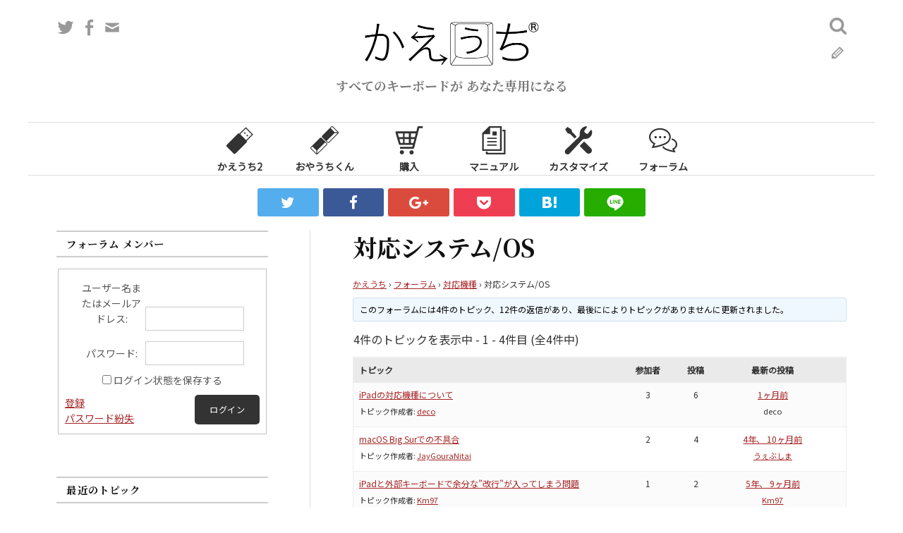

--- FILE ---
content_type: text/html; charset=UTF-8
request_url: https://kaeuchi.jp/forums/forum/compatibility/system/
body_size: 16803
content:
<!DOCTYPE html>
<html lang="ja">
<link type="text/css" rel="stylesheet" href="/files/styles/font-awesome.min.css">
<head prefix="og: http://ogp.me/ns# fb: http://ogp.me/ns/fb# article: http://ogp.me/ns/article#">
<meta charset="UTF-8">
<meta name="viewport" content="width=device-width, initial-scale=1">
<link rel="pingback" href="https://kaeuchi.jp/wp/xmlrpc.php">
<link rel="icon" href="/favicon.ico">
<link rel="apple-touch-icon" sizes="120x120" href="/icon/apple-touch-icon-120x120.png">
<link rel="apple-touch-icon" sizes="152x152" href="/icon/apple-touch-icon-152x152.png">
<link rel="apple-touch-icon" sizes="180x180" href="/icon/apple-touch-icon-180x180.png">
<!-- link rel="mask-icon" href="/icon/mask-icon.svg" color="#000000" -->
<link rel="manifest" href="/icon/manifest.json">
<link href="https://fonts.googleapis.com/css?family=Noto+Sans+JP&display=swap&subset=japanese" rel="stylesheet">
<link href="https://fonts.googleapis.com/css?family=Noto+Serif+JP:700&display=swap&subset=japanese" rel="stylesheet">
<meta name="msapplication-TileColor" content="#FFFFFF">
<meta name="msapplication-TileImage" content="/mstile-144x144.png">
<meta name="apple-mobile-web-app-title" content="かえうち">
<meta name="viewport" content="initial-scale=1, viewport-fit=cover">

<meta property='og:locale' content='ja_JP'>
					<meta property="og:type" content="article">
			<meta property="og:title" content="対応システム/OS - かえうち">
			<meta property="og:url" content="https://kaeuchi.jp/forums/forum/compatibility/system/">
			<meta property="og:description" content="かえうち &rsaquo; フォーラム &rsaquo; 対応機種 &rsaquo; 対応システム/OS
	
	
	
		このフォーラムには4件のトピック、12件の返信があ...">
		<meta property="og:image" content="https://kaeuchi.jp/images/logo-plate.png">
<meta property="og:image:width" content="1920">
<meta property="og:image:height" content="1080">
<meta name="twitter:card" content="summary">
<meta name="twitter:image" content="https://kaeuchi.jp/images/logo-sq.jpg">
    		<meta name="twitter:site" content="@kaeuchi">
    		<meta property="fb:app_id" content="225769444588130">

    <title>対応システム/OS &#8211; かえうち</title>
<meta name='robots' content='max-image-preview:large' />
	<style>img:is([sizes="auto" i], [sizes^="auto," i]) { contain-intrinsic-size: 3000px 1500px }</style>
	<link rel='dns-prefetch' href='//fonts.googleapis.com' />
<link rel="alternate" type="application/rss+xml" title="かえうち &raquo; フィード" href="https://kaeuchi.jp/feed/" />
<link rel="alternate" type="application/rss+xml" title="かえうち &raquo; コメントフィード" href="https://kaeuchi.jp/comments/feed/" />
<script type="text/javascript" id="wpp-js" src="https://kaeuchi.jp/wp/wp-content/plugins/wordpress-popular-posts/assets/js/wpp.min.js?ver=7.3.6" data-sampling="0" data-sampling-rate="100" data-api-url="https://kaeuchi.jp/wp-json/wordpress-popular-posts" data-post-id="137" data-token="8400e82f9f" data-lang="0" data-debug="0"></script>
<link rel="alternate" type="application/rss+xml" title="かえうち &raquo; 対応システム/OS のコメントのフィード" href="https://kaeuchi.jp/forums/forum/compatibility/system/feed/" />
<script type="text/javascript">
/* <![CDATA[ */
window._wpemojiSettings = {"baseUrl":"https:\/\/s.w.org\/images\/core\/emoji\/16.0.1\/72x72\/","ext":".png","svgUrl":"https:\/\/s.w.org\/images\/core\/emoji\/16.0.1\/svg\/","svgExt":".svg","source":{"concatemoji":"https:\/\/kaeuchi.jp\/wp\/wp-includes\/js\/wp-emoji-release.min.js?ver=6.8.3"}};
/*! This file is auto-generated */
!function(s,n){var o,i,e;function c(e){try{var t={supportTests:e,timestamp:(new Date).valueOf()};sessionStorage.setItem(o,JSON.stringify(t))}catch(e){}}function p(e,t,n){e.clearRect(0,0,e.canvas.width,e.canvas.height),e.fillText(t,0,0);var t=new Uint32Array(e.getImageData(0,0,e.canvas.width,e.canvas.height).data),a=(e.clearRect(0,0,e.canvas.width,e.canvas.height),e.fillText(n,0,0),new Uint32Array(e.getImageData(0,0,e.canvas.width,e.canvas.height).data));return t.every(function(e,t){return e===a[t]})}function u(e,t){e.clearRect(0,0,e.canvas.width,e.canvas.height),e.fillText(t,0,0);for(var n=e.getImageData(16,16,1,1),a=0;a<n.data.length;a++)if(0!==n.data[a])return!1;return!0}function f(e,t,n,a){switch(t){case"flag":return n(e,"\ud83c\udff3\ufe0f\u200d\u26a7\ufe0f","\ud83c\udff3\ufe0f\u200b\u26a7\ufe0f")?!1:!n(e,"\ud83c\udde8\ud83c\uddf6","\ud83c\udde8\u200b\ud83c\uddf6")&&!n(e,"\ud83c\udff4\udb40\udc67\udb40\udc62\udb40\udc65\udb40\udc6e\udb40\udc67\udb40\udc7f","\ud83c\udff4\u200b\udb40\udc67\u200b\udb40\udc62\u200b\udb40\udc65\u200b\udb40\udc6e\u200b\udb40\udc67\u200b\udb40\udc7f");case"emoji":return!a(e,"\ud83e\udedf")}return!1}function g(e,t,n,a){var r="undefined"!=typeof WorkerGlobalScope&&self instanceof WorkerGlobalScope?new OffscreenCanvas(300,150):s.createElement("canvas"),o=r.getContext("2d",{willReadFrequently:!0}),i=(o.textBaseline="top",o.font="600 32px Arial",{});return e.forEach(function(e){i[e]=t(o,e,n,a)}),i}function t(e){var t=s.createElement("script");t.src=e,t.defer=!0,s.head.appendChild(t)}"undefined"!=typeof Promise&&(o="wpEmojiSettingsSupports",i=["flag","emoji"],n.supports={everything:!0,everythingExceptFlag:!0},e=new Promise(function(e){s.addEventListener("DOMContentLoaded",e,{once:!0})}),new Promise(function(t){var n=function(){try{var e=JSON.parse(sessionStorage.getItem(o));if("object"==typeof e&&"number"==typeof e.timestamp&&(new Date).valueOf()<e.timestamp+604800&&"object"==typeof e.supportTests)return e.supportTests}catch(e){}return null}();if(!n){if("undefined"!=typeof Worker&&"undefined"!=typeof OffscreenCanvas&&"undefined"!=typeof URL&&URL.createObjectURL&&"undefined"!=typeof Blob)try{var e="postMessage("+g.toString()+"("+[JSON.stringify(i),f.toString(),p.toString(),u.toString()].join(",")+"));",a=new Blob([e],{type:"text/javascript"}),r=new Worker(URL.createObjectURL(a),{name:"wpTestEmojiSupports"});return void(r.onmessage=function(e){c(n=e.data),r.terminate(),t(n)})}catch(e){}c(n=g(i,f,p,u))}t(n)}).then(function(e){for(var t in e)n.supports[t]=e[t],n.supports.everything=n.supports.everything&&n.supports[t],"flag"!==t&&(n.supports.everythingExceptFlag=n.supports.everythingExceptFlag&&n.supports[t]);n.supports.everythingExceptFlag=n.supports.everythingExceptFlag&&!n.supports.flag,n.DOMReady=!1,n.readyCallback=function(){n.DOMReady=!0}}).then(function(){return e}).then(function(){var e;n.supports.everything||(n.readyCallback(),(e=n.source||{}).concatemoji?t(e.concatemoji):e.wpemoji&&e.twemoji&&(t(e.twemoji),t(e.wpemoji)))}))}((window,document),window._wpemojiSettings);
/* ]]> */
</script>
<link rel='stylesheet' id='mci-footnotes-css-public-css' href='https://kaeuchi.jp/wp/wp-content/plugins/footnotes/class/../css/public.css?ver=6.8.3' type='text/css' media='all' />
<style id='wp-emoji-styles-inline-css' type='text/css'>

	img.wp-smiley, img.emoji {
		display: inline !important;
		border: none !important;
		box-shadow: none !important;
		height: 1em !important;
		width: 1em !important;
		margin: 0 0.07em !important;
		vertical-align: -0.1em !important;
		background: none !important;
		padding: 0 !important;
	}
</style>
<link rel='stylesheet' id='wp-block-library-css' href='https://kaeuchi.jp/wp/wp-includes/css/dist/block-library/style.min.css?ver=6.8.3' type='text/css' media='all' />
<style id='classic-theme-styles-inline-css' type='text/css'>
/*! This file is auto-generated */
.wp-block-button__link{color:#fff;background-color:#32373c;border-radius:9999px;box-shadow:none;text-decoration:none;padding:calc(.667em + 2px) calc(1.333em + 2px);font-size:1.125em}.wp-block-file__button{background:#32373c;color:#fff;text-decoration:none}
</style>
<style id='global-styles-inline-css' type='text/css'>
:root{--wp--preset--aspect-ratio--square: 1;--wp--preset--aspect-ratio--4-3: 4/3;--wp--preset--aspect-ratio--3-4: 3/4;--wp--preset--aspect-ratio--3-2: 3/2;--wp--preset--aspect-ratio--2-3: 2/3;--wp--preset--aspect-ratio--16-9: 16/9;--wp--preset--aspect-ratio--9-16: 9/16;--wp--preset--color--black: #000000;--wp--preset--color--cyan-bluish-gray: #abb8c3;--wp--preset--color--white: #ffffff;--wp--preset--color--pale-pink: #f78da7;--wp--preset--color--vivid-red: #cf2e2e;--wp--preset--color--luminous-vivid-orange: #ff6900;--wp--preset--color--luminous-vivid-amber: #fcb900;--wp--preset--color--light-green-cyan: #7bdcb5;--wp--preset--color--vivid-green-cyan: #00d084;--wp--preset--color--pale-cyan-blue: #8ed1fc;--wp--preset--color--vivid-cyan-blue: #0693e3;--wp--preset--color--vivid-purple: #9b51e0;--wp--preset--gradient--vivid-cyan-blue-to-vivid-purple: linear-gradient(135deg,rgba(6,147,227,1) 0%,rgb(155,81,224) 100%);--wp--preset--gradient--light-green-cyan-to-vivid-green-cyan: linear-gradient(135deg,rgb(122,220,180) 0%,rgb(0,208,130) 100%);--wp--preset--gradient--luminous-vivid-amber-to-luminous-vivid-orange: linear-gradient(135deg,rgba(252,185,0,1) 0%,rgba(255,105,0,1) 100%);--wp--preset--gradient--luminous-vivid-orange-to-vivid-red: linear-gradient(135deg,rgba(255,105,0,1) 0%,rgb(207,46,46) 100%);--wp--preset--gradient--very-light-gray-to-cyan-bluish-gray: linear-gradient(135deg,rgb(238,238,238) 0%,rgb(169,184,195) 100%);--wp--preset--gradient--cool-to-warm-spectrum: linear-gradient(135deg,rgb(74,234,220) 0%,rgb(151,120,209) 20%,rgb(207,42,186) 40%,rgb(238,44,130) 60%,rgb(251,105,98) 80%,rgb(254,248,76) 100%);--wp--preset--gradient--blush-light-purple: linear-gradient(135deg,rgb(255,206,236) 0%,rgb(152,150,240) 100%);--wp--preset--gradient--blush-bordeaux: linear-gradient(135deg,rgb(254,205,165) 0%,rgb(254,45,45) 50%,rgb(107,0,62) 100%);--wp--preset--gradient--luminous-dusk: linear-gradient(135deg,rgb(255,203,112) 0%,rgb(199,81,192) 50%,rgb(65,88,208) 100%);--wp--preset--gradient--pale-ocean: linear-gradient(135deg,rgb(255,245,203) 0%,rgb(182,227,212) 50%,rgb(51,167,181) 100%);--wp--preset--gradient--electric-grass: linear-gradient(135deg,rgb(202,248,128) 0%,rgb(113,206,126) 100%);--wp--preset--gradient--midnight: linear-gradient(135deg,rgb(2,3,129) 0%,rgb(40,116,252) 100%);--wp--preset--font-size--small: 13px;--wp--preset--font-size--medium: 20px;--wp--preset--font-size--large: 36px;--wp--preset--font-size--x-large: 42px;--wp--preset--spacing--20: 0.44rem;--wp--preset--spacing--30: 0.67rem;--wp--preset--spacing--40: 1rem;--wp--preset--spacing--50: 1.5rem;--wp--preset--spacing--60: 2.25rem;--wp--preset--spacing--70: 3.38rem;--wp--preset--spacing--80: 5.06rem;--wp--preset--shadow--natural: 6px 6px 9px rgba(0, 0, 0, 0.2);--wp--preset--shadow--deep: 12px 12px 50px rgba(0, 0, 0, 0.4);--wp--preset--shadow--sharp: 6px 6px 0px rgba(0, 0, 0, 0.2);--wp--preset--shadow--outlined: 6px 6px 0px -3px rgba(255, 255, 255, 1), 6px 6px rgba(0, 0, 0, 1);--wp--preset--shadow--crisp: 6px 6px 0px rgba(0, 0, 0, 1);}:where(.is-layout-flex){gap: 0.5em;}:where(.is-layout-grid){gap: 0.5em;}body .is-layout-flex{display: flex;}.is-layout-flex{flex-wrap: wrap;align-items: center;}.is-layout-flex > :is(*, div){margin: 0;}body .is-layout-grid{display: grid;}.is-layout-grid > :is(*, div){margin: 0;}:where(.wp-block-columns.is-layout-flex){gap: 2em;}:where(.wp-block-columns.is-layout-grid){gap: 2em;}:where(.wp-block-post-template.is-layout-flex){gap: 1.25em;}:where(.wp-block-post-template.is-layout-grid){gap: 1.25em;}.has-black-color{color: var(--wp--preset--color--black) !important;}.has-cyan-bluish-gray-color{color: var(--wp--preset--color--cyan-bluish-gray) !important;}.has-white-color{color: var(--wp--preset--color--white) !important;}.has-pale-pink-color{color: var(--wp--preset--color--pale-pink) !important;}.has-vivid-red-color{color: var(--wp--preset--color--vivid-red) !important;}.has-luminous-vivid-orange-color{color: var(--wp--preset--color--luminous-vivid-orange) !important;}.has-luminous-vivid-amber-color{color: var(--wp--preset--color--luminous-vivid-amber) !important;}.has-light-green-cyan-color{color: var(--wp--preset--color--light-green-cyan) !important;}.has-vivid-green-cyan-color{color: var(--wp--preset--color--vivid-green-cyan) !important;}.has-pale-cyan-blue-color{color: var(--wp--preset--color--pale-cyan-blue) !important;}.has-vivid-cyan-blue-color{color: var(--wp--preset--color--vivid-cyan-blue) !important;}.has-vivid-purple-color{color: var(--wp--preset--color--vivid-purple) !important;}.has-black-background-color{background-color: var(--wp--preset--color--black) !important;}.has-cyan-bluish-gray-background-color{background-color: var(--wp--preset--color--cyan-bluish-gray) !important;}.has-white-background-color{background-color: var(--wp--preset--color--white) !important;}.has-pale-pink-background-color{background-color: var(--wp--preset--color--pale-pink) !important;}.has-vivid-red-background-color{background-color: var(--wp--preset--color--vivid-red) !important;}.has-luminous-vivid-orange-background-color{background-color: var(--wp--preset--color--luminous-vivid-orange) !important;}.has-luminous-vivid-amber-background-color{background-color: var(--wp--preset--color--luminous-vivid-amber) !important;}.has-light-green-cyan-background-color{background-color: var(--wp--preset--color--light-green-cyan) !important;}.has-vivid-green-cyan-background-color{background-color: var(--wp--preset--color--vivid-green-cyan) !important;}.has-pale-cyan-blue-background-color{background-color: var(--wp--preset--color--pale-cyan-blue) !important;}.has-vivid-cyan-blue-background-color{background-color: var(--wp--preset--color--vivid-cyan-blue) !important;}.has-vivid-purple-background-color{background-color: var(--wp--preset--color--vivid-purple) !important;}.has-black-border-color{border-color: var(--wp--preset--color--black) !important;}.has-cyan-bluish-gray-border-color{border-color: var(--wp--preset--color--cyan-bluish-gray) !important;}.has-white-border-color{border-color: var(--wp--preset--color--white) !important;}.has-pale-pink-border-color{border-color: var(--wp--preset--color--pale-pink) !important;}.has-vivid-red-border-color{border-color: var(--wp--preset--color--vivid-red) !important;}.has-luminous-vivid-orange-border-color{border-color: var(--wp--preset--color--luminous-vivid-orange) !important;}.has-luminous-vivid-amber-border-color{border-color: var(--wp--preset--color--luminous-vivid-amber) !important;}.has-light-green-cyan-border-color{border-color: var(--wp--preset--color--light-green-cyan) !important;}.has-vivid-green-cyan-border-color{border-color: var(--wp--preset--color--vivid-green-cyan) !important;}.has-pale-cyan-blue-border-color{border-color: var(--wp--preset--color--pale-cyan-blue) !important;}.has-vivid-cyan-blue-border-color{border-color: var(--wp--preset--color--vivid-cyan-blue) !important;}.has-vivid-purple-border-color{border-color: var(--wp--preset--color--vivid-purple) !important;}.has-vivid-cyan-blue-to-vivid-purple-gradient-background{background: var(--wp--preset--gradient--vivid-cyan-blue-to-vivid-purple) !important;}.has-light-green-cyan-to-vivid-green-cyan-gradient-background{background: var(--wp--preset--gradient--light-green-cyan-to-vivid-green-cyan) !important;}.has-luminous-vivid-amber-to-luminous-vivid-orange-gradient-background{background: var(--wp--preset--gradient--luminous-vivid-amber-to-luminous-vivid-orange) !important;}.has-luminous-vivid-orange-to-vivid-red-gradient-background{background: var(--wp--preset--gradient--luminous-vivid-orange-to-vivid-red) !important;}.has-very-light-gray-to-cyan-bluish-gray-gradient-background{background: var(--wp--preset--gradient--very-light-gray-to-cyan-bluish-gray) !important;}.has-cool-to-warm-spectrum-gradient-background{background: var(--wp--preset--gradient--cool-to-warm-spectrum) !important;}.has-blush-light-purple-gradient-background{background: var(--wp--preset--gradient--blush-light-purple) !important;}.has-blush-bordeaux-gradient-background{background: var(--wp--preset--gradient--blush-bordeaux) !important;}.has-luminous-dusk-gradient-background{background: var(--wp--preset--gradient--luminous-dusk) !important;}.has-pale-ocean-gradient-background{background: var(--wp--preset--gradient--pale-ocean) !important;}.has-electric-grass-gradient-background{background: var(--wp--preset--gradient--electric-grass) !important;}.has-midnight-gradient-background{background: var(--wp--preset--gradient--midnight) !important;}.has-small-font-size{font-size: var(--wp--preset--font-size--small) !important;}.has-medium-font-size{font-size: var(--wp--preset--font-size--medium) !important;}.has-large-font-size{font-size: var(--wp--preset--font-size--large) !important;}.has-x-large-font-size{font-size: var(--wp--preset--font-size--x-large) !important;}
:where(.wp-block-post-template.is-layout-flex){gap: 1.25em;}:where(.wp-block-post-template.is-layout-grid){gap: 1.25em;}
:where(.wp-block-columns.is-layout-flex){gap: 2em;}:where(.wp-block-columns.is-layout-grid){gap: 2em;}
:root :where(.wp-block-pullquote){font-size: 1.5em;line-height: 1.6;}
</style>
<link rel='stylesheet' id='bbp-default-css' href='https://kaeuchi.jp/wp/wp-content/plugins/bbpress/templates/default/css/bbpress.min.css?ver=2.6.14' type='text/css' media='all' />
<link rel='stylesheet' id='contact-form-7-css' href='https://kaeuchi.jp/wp/wp-content/plugins/contact-form-7/includes/css/styles.css?ver=6.1.4' type='text/css' media='all' />
<link rel='stylesheet' id='toc-screen-css' href='https://kaeuchi.jp/wp/wp-content/plugins/table-of-contents-plus/screen.min.css?ver=2411.1' type='text/css' media='all' />
<link rel='stylesheet' id='wordpress-popular-posts-css-css' href='https://kaeuchi.jp/wp/wp-content/plugins/wordpress-popular-posts/assets/css/wpp.css?ver=7.3.6' type='text/css' media='all' />
<link rel='stylesheet' id='graphy-font-css' href='https://fonts.googleapis.com/css?family=Lora%3A400%2C400italic%2C700&#038;subset=latin%2Clatin-ext' type='text/css' media='all' />
<link rel='stylesheet' id='genericons-css' href='https://kaeuchi.jp/wp/wp-content/themes/graphy/genericons/genericons.css?ver=3.4.1' type='text/css' media='all' />
<link rel='stylesheet' id='normalize-css' href='https://kaeuchi.jp/wp/wp-content/themes/graphy/css/normalize.css?ver=4.1.1' type='text/css' media='all' />
<link rel='stylesheet' id='graphy-style-css' href='https://kaeuchi.jp/wp/wp-content/themes/graphy/style.css?ver=2023-04-08-1' type='text/css' media='all' />
<link rel='stylesheet' id='graphy-style-ja-css' href='https://kaeuchi.jp/wp/wp-content/themes/graphy/css/ja.css?ver=2019-11-07-1' type='text/css' media='all' />
<link rel='stylesheet' id='gdatt-attachments-css' href='https://kaeuchi.jp/wp/wp-content/plugins/gd-bbpress-attachments/css/front.min.css?ver=4.8_b2700_free' type='text/css' media='all' />
<script type="text/javascript" src="https://kaeuchi.jp/wp/wp-includes/js/jquery/jquery.min.js?ver=3.7.1" id="jquery-core-js"></script>
<script type="text/javascript" src="https://kaeuchi.jp/wp/wp-includes/js/jquery/jquery-migrate.min.js?ver=3.4.1" id="jquery-migrate-js"></script>
<script type="text/javascript" src="https://kaeuchi.jp/wp/wp-content/plugins/footnotes/class/../js/jquery.tools.min.js?ver=6.8.3" id="mci-footnotes-js-jquery-tools-js"></script>
<link rel="https://api.w.org/" href="https://kaeuchi.jp/wp-json/" /><link rel="EditURI" type="application/rsd+xml" title="RSD" href="https://kaeuchi.jp/wp/xmlrpc.php?rsd" />
<meta name="generator" content="WordPress 6.8.3" />
<link rel="canonical" href="https://kaeuchi.jp/forums/forum/compatibility/system/" />
<link rel='shortlink' href='https://kaeuchi.jp/?p=137' />
<link rel="alternate" title="oEmbed (JSON)" type="application/json+oembed" href="https://kaeuchi.jp/wp-json/oembed/1.0/embed?url=https%3A%2F%2Fkaeuchi.jp%2Fforums%2Fforum%2Fcompatibility%2Fsystem%2F" />
<link rel="alternate" title="oEmbed (XML)" type="text/xml+oembed" href="https://kaeuchi.jp/wp-json/oembed/1.0/embed?url=https%3A%2F%2Fkaeuchi.jp%2Fforums%2Fforum%2Fcompatibility%2Fsystem%2F&#038;format=xml" />
            <style id="wpp-loading-animation-styles">@-webkit-keyframes bgslide{from{background-position-x:0}to{background-position-x:-200%}}@keyframes bgslide{from{background-position-x:0}to{background-position-x:-200%}}.wpp-widget-block-placeholder,.wpp-shortcode-placeholder{margin:0 auto;width:60px;height:3px;background:#dd3737;background:linear-gradient(90deg,#dd3737 0%,#571313 10%,#dd3737 100%);background-size:200% auto;border-radius:3px;-webkit-animation:bgslide 1s infinite linear;animation:bgslide 1s infinite linear}</style>
            	<style type="text/css">
		/* Colors */
				.entry-content a, .entry-summary a, .page-content a, .author-profile-description a, .comment-content a, .main-navigation .current_page_item > a, .main-navigation .current-menu-item > a {
			color: #a62425;
		}
				
				/* Logo */
			.site-logo {
											}
						</style>
	<link rel="icon" href="https://kaeuchi.jp/wp/wp-content/uploads/2017/05/cropped-icon-H512-32x32.png" sizes="32x32" />
<link rel="icon" href="https://kaeuchi.jp/wp/wp-content/uploads/2017/05/cropped-icon-H512-192x192.png" sizes="192x192" />
<link rel="apple-touch-icon" href="https://kaeuchi.jp/wp/wp-content/uploads/2017/05/cropped-icon-H512-180x180.png" />
<meta name="msapplication-TileImage" content="https://kaeuchi.jp/wp/wp-content/uploads/2017/05/cropped-icon-H512-270x270.png" />
		<style type="text/css" media="screen">
            .footnote_plugin_tooltip_text {
    top: 0.7em !important;
    margin-right: 3px;
    margin-left: 3px;
}
.footnote_tooltip { display: none; padding: 12px; font-size: 13px; background-color: #ededed; border-width: 1px; border-style: solid; border-color: #7f7f7f; border-radius: 3px; -webkit-box-shadow: 2px 2px 11px #666666; -moz-box-shadow: 2px 2px 11px #666666; box-shadow: 2px 2px 11px #666666;}        </style>
		<!-- Google tag (gtag.js) -->
<script async src="https://www.googletagmanager.com/gtag/js?id=G-RW26GLK297"></script>
<script>
  window.dataLayer = window.dataLayer || [];
  function gtag(){dataLayer.push(arguments);}
  gtag('js', new Date());

  gtag('config', 'G-RW26GLK297');
</script>


</head>

<body class="forum bbpress bbp-no-js wp-singular forum-template-default single single-forum postid-137 wp-theme-graphy has-sidebar footer-2">
<div id="page" class="hfeed site">
	<a class="skip-link screen-reader-text" href="#content">コンテンツへスキップ</a>

	<header id="masthead" class="site-header">

		<div class="site-branding">
				        <div class="site-logo">
        	<a href="https://kaeuchi.jp/" rel="home">
                <img alt="かえうち" src="/images/logoR-black-500x.png">
            </a>
        </div>
					<div class="site-description">すべてのキーボードが あなた専用になる</div>
							<nav id="header-social-link" class="header-social-link social-link">
				                <ul class="menu">
                    <li>
                        <a target="_blank" href="https://twitter.com/kaeuchi">
                            <span class="screen-reader-text">Twitter</span>
                        </a>
                    </li>
                    <li>
                        <a target="_blank" href="https://www.facebook.com/%E3%81%8B%E3%81%88%E3%81%86%E3%81%A1-1041600315973769/">
                            <span class="screen-reader-text">Facebook</span>
                        </a>
                    </li>
                    <li class="mail">
                        <a href="https://kaeuchi.jp/inquiry/">
                            <span class="screen-reader-text">問い合わせフォーム</span>
                        </a>
                    </li>
                </ul>
            </nav><!-- #header-social-link -->
						<form role="search" method="get" class="search-form" action="https://kaeuchi.jp/">
				<label>
					<span class="screen-reader-text">検索:</span>
					<input type="search" class="search-field" placeholder="検索&hellip;" value="" name="s" />
				</label>
				<input type="submit" class="search-submit" value="検索" />
			</form>					<div class="menu header-blog-link">
				<a href="https://kaeuchi.jp/blog/">
					<span class="screen-reader-text">ブログ</span>
				</a>
			</div>
		</div><!-- .site-branding -->

				<nav id="site-navigation" class="main-navigation clearfix">
						<ul class="menu">
				<li><a href="/summary/"><svg xmlns="http://www.w3.org/2000/svg" viewBox="0 0 160 160"><title>kaeuchi2-white</title><path d="M155.68945,47.189,114.01855,5.51709,77.51239,42.02325a8.99621,8.99621,0,0,0-9.962,1.87891L6.73914,104.71338a9,9,0,0,0,0,12.7279l36.76953,36.76954a9,9,0,0,0,12.728,0l60.81122-60.81116a8.99714,8.99714,0,0,0,2.03-9.59912Zm-8.48437,0L115.38464,79.00861,82.19812,45.822l31.82043-31.81958Z"/><rect x="103.85541" y="34.95245" width="8" height="8" transform="translate(4.04658 87.6742) rotate(-45)"/><rect x="117.99755" y="49.09459" width="8" height="8" transform="translate(-1.81129 101.81634) rotate(-45)"/></svg>かえうち2</a></li>
				<li><a href="/oyauchi-kun/"><svg xmlns="http://www.w3.org/2000/svg" viewBox="0 0 154 154"><title>oyauchi-kun2-white</title><path d="M88.9873,91.88281,62.11719,65.0127a7.99942,7.99942,0,0,0-11.31348,0l-48.083,48.083a8.00889,8.00889,0,0,0,0,11.31348L29.59082,151.2793a7.99945,7.99945,0,0,0,11.31348,0l48.083-48.0835a7.99767,7.99767,0,0,0,0-11.313ZM5.54883,121.58105a4.00679,4.00679,0,0,1,0-5.65722l5.5907-5.5907,19.64318,19.64319a5.9383,5.9383,0,0,0,2.29346,1.40948v17.58258a3.71951,3.71951,0,0,1-.65722-.51721Zm80.61035-21.21386-48.083,48.08349a3.73845,3.73845,0,0,1-1,.69251V131.35565a5.94649,5.94649,0,0,0,2.19177-1.37933L80.34607,88.89819l5.81311,5.81324a3.998,3.998,0,0,1,0,5.65576Z"/><path d="M151.2793,29.59082,124.40918,2.7207a7.99945,7.99945,0,0,0-11.31348,0l-48.083,48.083a7.99827,7.99827,0,0,0,0,11.31348L91.88281,88.9873a8,8,0,0,0,11.31348.00049l48.083-48.08349A8.00889,8.00889,0,0,0,151.2793,29.59082ZM115.92383,5.54932a4.00029,4.00029,0,0,1,5.65722-.00049L148.45117,32.419a3.9875,3.9875,0,0,1,.5271.65673H131.38562a5.93826,5.93826,0,0,0-1.4093-2.293L110.3335,11.13971ZM100.36816,86.15918a4.00088,4.00088,0,0,1-5.65722,0l-5.81287-5.81293,41.07825-41.07831a5.94739,5.94739,0,0,0,1.37939-2.19226h17.803a3.94347,3.94347,0,0,1-.70752,1.00049Z"/></svg>おやうちくん</a></li>
				<li><a href="/shop/"><svg xmlns="http://www.w3.org/2000/svg" viewBox="0 0 512 512"><title>cart-white</title><path d="M426.093,0a20.486,20.486,0,0,0-19.838,15.363L385.978,93.937H28.775a20.48468,20.48468,0,0,0-19.679,26.16L67.922,324.22a20.48685,20.48685,0,0,0,19.682,14.814H322.73l-8.858,34.324H89.396v36.133H325.99a20.48984,20.48984,0,0,0,19.836-15.373L438.209,36.13h65.496V0ZM349.925,233.652l-17.871,69.25H286.921v-69.25h63.004Zm26.728-103.584-17.406,67.453H286.921V130.068ZM250.79,233.652v69.25H173.706v-69.25H250.79Zm0-103.584v67.453H173.706V130.068Zm-107.429,0v67.453H69.009L49.573,130.068Zm0,103.584v69.25H99.374l-19.955-69.25h63.942Z"/><path d="M123.903,436.688a36.63751,36.63751,0,1,0,36.633,36.64A36.63623,36.63623,0,0,0,123.903,436.688Z"/><path d="M299.681,438.728a36.636,36.636,0,1,0,36.633,36.633A36.63216,36.63216,0,0,0,299.681,438.728Z"/></svg>購入</a></li>
				<li><a href="/manual/"><svg xmlns="http://www.w3.org/2000/svg" viewBox="0 0 512 512"><title>manual-white</title><path d="M398.614,0H171.32L44.153,127.159V447.865H398.615V0ZM369.217,418.459H73.559V144.319H188.48V29.398H369.217V418.459Z"/><rect x="135.12801" y="208.252" width="172.50301" height="22.65199"/><rect x="135.12801" y="270.11099" width="172.50301" height="22.65201"/><rect x="135.12801" y="331.97" width="172.50301" height="22.65201"/><rect x="232.054" y="95.703" width="75.57701" height="72.474"/><polygon points="412.549 64.134 412.549 93.532 438.449 93.532 438.449 482.594 142.791 482.594 142.791 461.8 113.386 461.8 113.386 512 467.847 512 467.847 64.134 412.549 64.134"/></svg>マニュアル</a></li>
				<li><a href="/customize/"><svg xmlns="http://www.w3.org/2000/svg" viewBox="0 0 512 512"><title>アートボード 1-white</title><path d="M104.426,139.813l83.563,83.781c14.344-13.766,26.781-25.703,36.109-34.672l-84.297-84.5L129.488,58.703,54.27,12.985,33.629,33.642,12.988,54.282l45.719,75.219Z"/><path d="M358.363,276.298,481.926,399.47a58.31439,58.31439,0,1,1-82.469,82.469L275.895,358.767Z"/><path d="M459.957,203.407c42.547-38.609,49.656-82.484,40.141-119.484-.281-2.938-.984-5.406-3.547-7.25l-8.563-7.016a7.03824,7.03824,0,0,0-10.515,1l-49.25,64.031a7.02779,7.02779,0,0,1-5.922,2.891l-17.875,1.313a7.07911,7.07911,0,0,1-4.219-1.563l-34.531-29.266a7.05367,7.05367,0,0,1-2.563-4.563l-2.141-16.188a6.98083,6.98083,0,0,1,1.266-5.063l46.109-62.641a7.03746,7.03746,0,0,0-.906-9.281l-11.188-8.75c-2.188-2.031-4.672-1.75-8.063-1.094-31.844,6.281-86.219,37.125-100.016,79.75-12.156,37.516-7.922,63.969-7.922,63.969,0,21.141-6.953,41.516-15.5,50.063L24.504,424.923c-.469.422-.922.859-1.375,1.313-19.844,19.844-19.813,52.047-.641,71.219s51.859,19.672,71.703-.172c.922-.922,1.813-1.875,2.641-2.859L328.504,243.986C357.004,218.61,413.426,245.642,459.957,203.407Z"/></svg>カスタマイズ</a></li>
				<li><a href="/forums/"><svg xmlns="http://www.w3.org/2000/svg" viewBox="0 0 512 512"><title>アートボード 1-white</title><path d="M493.332,386.691c11.748-16.658,18.686-36.368,18.668-57.342.018-26.135-10.753-50.179-28.138-69.036-17.411-18.91-41.393-33.001-68.928-40.504L407.7,246.41c22.994,6.247,42.461,17.95,55.86,32.562,13.436,14.665,20.85,31.862,20.868,50.377-.018,14.898-4.811,28.882-13.652,41.483-8.831,12.565-21.792,23.613-37.722,31.772l-11.64,5.96,15.087,33.737c-45.719-7.962-88.134-22.806-109.585-31.162l-.422-.161-.431-.135c-28.765-9.02-51.202-26.754-62.627-47.702l-24.179,13.265c15.473,28.11,43.547,49.453,77.679,60.429v.009c26.531,10.277,82.274,29.824,140.837,36.376l23.945,2.657-24.753-55.358C471.487,411.362,483.962,400.009,493.332,386.691Z"/><path d="M359.056,286.789c22.365-25.526,35.918-57.261,35.9-91.564a133.12521,133.12521,0,0,0-16.065-63.068c-15.446-28.855-40.819-52.809-72.214-69.593C275.273,45.79,237.74,36.132,197.478,36.123c-53.67.018-102.513,17.143-138.44,45.53-17.959,14.207-32.687,31.27-42.973,50.503A133.13918,133.13918,0,0,0,0,195.226c-.018,28.621,9.433,55.52,25.57,78.415,13.795,19.61,32.472,36.367,54.488,49.48l-33.163,74.16,23.946-2.656c82.688-9.245,161.874-36.968,199.461-51.526C306.04,331.691,336.86,312.152,359.056,286.789Zm-98.313,30.444-.422.161c-32.534,12.656-98.366,35.641-168.309,46.536l23.703-53.007-11.641-5.959c-23.487-12.026-42.73-28.379-55.96-47.191-13.238-18.838-20.526-40.001-20.544-62.546a105.47784,105.47784,0,0,1,12.808-50.072c12.439-23.298,33.647-43.717,60.887-58.266,27.229-14.558,60.375-23.2,96.212-23.192,47.783-.018,90.782,15.384,121.342,39.58,15.285,12.098,27.455,26.342,35.757,41.877a105.584,105.584,0,0,1,12.807,50.072c-.017,26.979-10.473,52.082-29.079,73.415-18.587,21.28-45.396,38.477-77.131,48.457Z"/><path d="M119.583,177.679a21.446,21.446,0,1,0,21.451,21.45A21.44745,21.44745,0,0,0,119.583,177.679Z"/><path d="M202.298,177.679a21.446,21.446,0,1,0,21.45,21.45A21.44831,21.44831,0,0,0,202.298,177.679Z"/><path d="M285.012,177.679a21.446,21.446,0,1,0,21.45,21.45A21.44828,21.44828,0,0,0,285.012,177.679Z"/></svg>フォーラム</a></li>
			</ul>
		</nav><!-- #site-navigation -->
		
		
	</header><!-- #masthead -->

	<div id="content" class="site-content">
		
<div class="sns sns-small">
    <ul class="clearfix">
        <!--ツイートボタン-->
        <li class="twitter">
                        <a href="http://twitter.com/intent/tweet?url=https%3A%2F%2Fkaeuchi.jp%2Fforums%2Fforum%2Fcompatibility%2Fsystem%2F&text=%E5%AF%BE%E5%BF%9C%E3%82%B7%E3%82%B9%E3%83%86%E3%83%A0%2FOS+-+%E3%81%8B%E3%81%88%E3%81%86%E3%81%A1&tw_p=tweetbutton&via=kaeuchi" target="_blank">
                <i class="fa fa-twitter"></i>
                <span class="snstitle">ツイート</span>
                            </a>
        </li>

        <!--Facebookボタン-->      
        <li class="facebook">
            <a href="http://www.facebook.com/sharer.php?src=bm&u=https%3A%2F%2Fkaeuchi.jp%2Fforums%2Fforum%2Fcompatibility%2Fsystem%2F&t=%E5%AF%BE%E5%BF%9C%E3%82%B7%E3%82%B9%E3%83%86%E3%83%A0%2FOS+-+%E3%81%8B%E3%81%88%E3%81%86%E3%81%A1" target="_blank">
                <i class="fa fa-facebook"></i>
                <span class="snstitle">シェア</span>
                            </a>
        </li>

        <!--Google+1ボタン-->
        <li class="googleplus">
            <a href="https://plus.google.com/share?url=https%3A%2F%2Fkaeuchi.jp%2Fforums%2Fforum%2Fcompatibility%2Fsystem%2F" target="_blank">
                <i class="fa fa-google-plus"></i>
                <span class="snstitle">共有</span>
                            </a>
        </li>

        <!--ポケットボタン-->      
        <li class="pocket">
            <a href="http://getpocket.com/edit?url=https%3A%2F%2Fkaeuchi.jp%2Fforums%2Fforum%2Fcompatibility%2Fsystem%2F&title=%E5%AF%BE%E5%BF%9C%E3%82%B7%E3%82%B9%E3%83%86%E3%83%A0%2FOS+-+%E3%81%8B%E3%81%88%E3%81%86%E3%81%A1" target="_blank">
                <i class="fa fa-get-pocket"></i>
                <span class="snstitle">後で読む</span>
                            </a>
        </li>

        <!--はてブボタン-->  
        <li class="hatebu">       
            <a href="http://b.hatena.ne.jp/entry/https://kaeuchi.jp/forums/forum/compatibility/system/" class="hatena-bookmark-button" data-hatena-bookmark-layout="simple" title="対応システム/OS - かえうち">
                <img src="/images/hatena.png">
                <span class="snstitle">ブックマーク</span>
                            </a>
            <script type="text/javascript" src="https://b.hatena.ne.jp/js/bookmark_button.js" charset="utf-8" async="async"></script>
        </li>

        <!--LINEボタン-->   
        <li class="line">
            <a href="http://line.me/R/msg/text/?%E5%AF%BE%E5%BF%9C%E3%82%B7%E3%82%B9%E3%83%86%E3%83%A0%2FOS+-+%E3%81%8B%E3%81%88%E3%81%86%E3%81%A1%0Ahttps%3A%2F%2Fkaeuchi.jp%2Fforums%2Fforum%2Fcompatibility%2Fsystem%2F" target="_blank">
                <img src="/images/LINE.png">
                <span class="snstitle">LINEで送る</span>
            </a>
        </li>

    </ul>
</div>

	<div id="primary" class="content-area">
		<main id="main" class="site-main">

		
			
<article id="post-137" class="post-137 forum type-forum status-publish hentry">
	<header class="entry-header">
						<h1 class="entry-title">対応システム/OS</h1>
			</header><!-- .entry-header -->

	<div class="entry-content">
		
<div id="bbpress-forums" class="bbpress-wrapper">

	<div class="bbp-breadcrumb"><p><a href="https://kaeuchi.jp" class="bbp-breadcrumb-home">かえうち</a> <span class="bbp-breadcrumb-sep">&rsaquo;</span> <a href="https://kaeuchi.jp/forums/" class="bbp-breadcrumb-root">フォーラム</a> <span class="bbp-breadcrumb-sep">&rsaquo;</span> <a href="https://kaeuchi.jp/forums/forum/compatibility/" class="bbp-breadcrumb-forum">対応機種</a> <span class="bbp-breadcrumb-sep">&rsaquo;</span> <span class="bbp-breadcrumb-current">対応システム/OS</span></p></div>
	
	
	
		<div class="bbp-template-notice info"><ul><li class="bbp-forum-description">このフォーラムには4件のトピック、12件の返信があり、最後に<span  class="bbp-author-avatar"></span><span  class="bbp-author-name"></span>によりトピックがありませんに更新されました。</li></ul></div>
		
		
			
<div class="bbp-pagination">
	<div class="bbp-pagination-count">4件のトピックを表示中 - 1 - 4件目 (全4件中)</div>
	<div class="bbp-pagination-links"></div>
</div>


			
<ul id="bbp-forum-137" class="bbp-topics">
	<li class="bbp-header">
		<ul class="forum-titles">
			<li class="bbp-topic-title">トピック</li>
			<li class="bbp-topic-voice-count">参加者</li>
			<li class="bbp-topic-reply-count">投稿</li>
			<li class="bbp-topic-freshness">最新の投稿</li>
		</ul>
	</li>

	<li class="bbp-body">

		
			
<ul id="bbp-topic-4628" class="loop-item-0 user-id-331 bbp-parent-forum-137 odd  post-4628 topic type-topic status-publish hentry">
	<li class="bbp-topic-title">

		
		
		<a class="bbp-topic-permalink" href="https://kaeuchi.jp/forums/topic/ipad%e3%81%ae%e5%af%be%e5%bf%9c%e6%a9%9f%e7%a8%ae%e3%81%ab%e3%81%a4%e3%81%84%e3%81%a6/">iPadの対応機種について</a>

		
		
		
		<p class="bbp-topic-meta">

			
			<span class="bbp-topic-started-by">トピック作成者: <a href="https://kaeuchi.jp/forums/users/deco/" title="deco のプロフィールを表示" class="bbp-author-link"><span  class="bbp-author-avatar"></span><span  class="bbp-author-name">deco</span></a></span>

			
			
		</p>

		
		
	</li>

	<li class="bbp-topic-voice-count">3</li>

	<li class="bbp-topic-reply-count">6</li>

	<li class="bbp-topic-freshness">

		
		<a href="https://kaeuchi.jp/forums/topic/ipad%e3%81%ae%e5%af%be%e5%bf%9c%e6%a9%9f%e7%a8%ae%e3%81%ab%e3%81%a4%e3%81%84%e3%81%a6/#post-7684" title="">1ヶ月前</a>
		
		<p class="bbp-topic-meta">

			
			<span class="bbp-topic-freshness-author"><span  class="bbp-author-avatar"></span><span  class="bbp-author-name">deco</span></span>

			
		</p>
	</li>
</ul><!-- #bbp-topic-4628 -->

		
			
<ul id="bbp-topic-5983" class="loop-item-1 user-id-124 bbp-parent-forum-137 even  post-5983 topic type-topic status-publish hentry">
	<li class="bbp-topic-title">

		
		
		<a class="bbp-topic-permalink" href="https://kaeuchi.jp/forums/topic/macos-big-sur%e3%81%a7%e3%81%ae%e4%b8%8d%e5%85%b7%e5%90%88/">macOS Big Surでの不具合</a>

		
		
		
		<p class="bbp-topic-meta">

			
			<span class="bbp-topic-started-by">トピック作成者: <a href="https://kaeuchi.jp/forums/users/jaygouranitai/" title="JayGouraNitai のプロフィールを表示" class="bbp-author-link"><span  class="bbp-author-avatar"></span><span  class="bbp-author-name">JayGouraNitai</span></a></span>

			
			
		</p>

		
		
	</li>

	<li class="bbp-topic-voice-count">2</li>

	<li class="bbp-topic-reply-count">4</li>

	<li class="bbp-topic-freshness">

		
		<a href="https://kaeuchi.jp/forums/topic/macos-big-sur%e3%81%a7%e3%81%ae%e4%b8%8d%e5%85%b7%e5%90%88/#post-6007" title="返信先: macOS Big Surでの不具合">4年、 10ヶ月前</a>
		
		<p class="bbp-topic-meta">

			
			<span class="bbp-topic-freshness-author"><a href="https://kaeuchi.jp/forums/users/webshima/" title="うぇぶしま のプロフィールを表示" class="bbp-author-link"><span  class="bbp-author-avatar"></span><span  class="bbp-author-name">うぇぶしま</span></a></span>

			
		</p>
	</li>
</ul><!-- #bbp-topic-5983 -->

		
			
<ul id="bbp-topic-4724" class="loop-item-2 user-id-12 bbp-parent-forum-137 odd  post-4724 topic type-topic status-publish hentry">
	<li class="bbp-topic-title">

		
		
		<a class="bbp-topic-permalink" href="https://kaeuchi.jp/forums/topic/ipad%e3%81%a8%e5%a4%96%e9%83%a8%e3%82%ad%e3%83%bc%e3%83%9c%e3%83%bc%e3%83%89%e3%81%a7%e4%bd%99%e5%88%86%e3%81%aa%e6%94%b9%e8%a1%8c%e3%81%8c%e5%85%a5%e3%81%a3%e3%81%a6%e3%81%97/">iPadと外部キーボードで余分な”改行”が入ってしまう問題</a>

		
		
		
		<p class="bbp-topic-meta">

			
			<span class="bbp-topic-started-by">トピック作成者: <a href="https://kaeuchi.jp/forums/users/km97/" title="Km97 のプロフィールを表示" class="bbp-author-link"><span  class="bbp-author-avatar"></span><span  class="bbp-author-name">Km97</span></a></span>

			
			
		</p>

		
		
	</li>

	<li class="bbp-topic-voice-count">1</li>

	<li class="bbp-topic-reply-count">2</li>

	<li class="bbp-topic-freshness">

		
		<a href="https://kaeuchi.jp/forums/topic/ipad%e3%81%a8%e5%a4%96%e9%83%a8%e3%82%ad%e3%83%bc%e3%83%9c%e3%83%bc%e3%83%89%e3%81%a7%e4%bd%99%e5%88%86%e3%81%aa%e6%94%b9%e8%a1%8c%e3%81%8c%e5%85%a5%e3%81%a3%e3%81%a6%e3%81%97/#post-4744" title="返信先: iPadと外部キーボードで余分な”改行”が入ってしまう問題">5年、 9ヶ月前</a>
		
		<p class="bbp-topic-meta">

			
			<span class="bbp-topic-freshness-author"><a href="https://kaeuchi.jp/forums/users/km97/" title="Km97 のプロフィールを表示" class="bbp-author-link"><span  class="bbp-author-avatar"></span><span  class="bbp-author-name">Km97</span></a></span>

			
		</p>
	</li>
</ul><!-- #bbp-topic-4724 -->

		
			
<ul id="bbp-topic-3272" class="loop-item-3 user-id-124 bbp-parent-forum-137 even  post-3272 topic type-topic status-publish hentry">
	<li class="bbp-topic-title">

		
		
		<a class="bbp-topic-permalink" href="https://kaeuchi.jp/forums/topic/macos-mojave%e3%81%ab%e3%81%a4%e3%81%84%e3%81%a6/">macOS Mojaveについて</a>

		
		
		
		<p class="bbp-topic-meta">

			
			<span class="bbp-topic-started-by">トピック作成者: <a href="https://kaeuchi.jp/forums/users/jaygouranitai/" title="JayGouraNitai のプロフィールを表示" class="bbp-author-link"><span  class="bbp-author-avatar"></span><span  class="bbp-author-name">JayGouraNitai</span></a></span>

			
			
		</p>

		
		
	</li>

	<li class="bbp-topic-voice-count">3</li>

	<li class="bbp-topic-reply-count">4</li>

	<li class="bbp-topic-freshness">

		
		<a href="https://kaeuchi.jp/forums/topic/macos-mojave%e3%81%ab%e3%81%a4%e3%81%84%e3%81%a6/#post-3275" title="返信先: macOS Mojaveについて">7年、 3ヶ月前</a>
		
		<p class="bbp-topic-meta">

			
			<span class="bbp-topic-freshness-author"><a href="https://kaeuchi.jp/forums/users/jaygouranitai/" title="JayGouraNitai のプロフィールを表示" class="bbp-author-link"><span  class="bbp-author-avatar"></span><span  class="bbp-author-name">JayGouraNitai</span></a></span>

			
		</p>
	</li>
</ul><!-- #bbp-topic-3272 -->

		
	</li>

	<li class="bbp-footer">
		<div class="tr">
			<p>
				<span class="td colspan4">&nbsp;</span>
			</p>
		</div><!-- .tr -->
	</li>
</ul><!-- #bbp-forum-137 -->


			
<div class="bbp-pagination">
	<div class="bbp-pagination-count">4件のトピックを表示中 - 1 - 4件目 (全4件中)</div>
	<div class="bbp-pagination-links"></div>
</div>


			


	<div id="no-topic-137" class="bbp-no-topic">
		<div class="bbp-template-notice">
			<ul>
				<li>新しいトピックを作成するにはログインする必要があります。</li>
			</ul>
		</div>

		
			<form method="post"  class="bbp-login-form">
    <fieldset>
        <legend>ログイン</legend>

        <div class="bbp-username">
            <label for="user_login">ユーザー名またはメールアドレス: </label>
            <input type="text" name="log" value="" size="20" id="user_login" tabindex="101" />
        </div>

        <div class="bbp-password">
            <label for="user_pass">パスワード: </label>
            <input type="password" name="pwd" value="" size="20" id="user_pass" tabindex="102" />
        </div>

        <div class="bbp-remember-me">
            <input type="checkbox" name="rememberme" value="forever"  id="rememberme" tabindex="103" />
            <label for="rememberme">ログイン状態を保存する</label>
        </div>

		        
        <div class="bbp-submit-wrapper">
            <p class="hide-if-no-js"><button id="bbp-login-submit" class="button submit bbp-ajax-submit" href="" onclick="WPCustomLogin('849406be2c' , '' , 'https://kaeuchi.jp/forums/forum/compatibility/system/' , '' );return false;" >ログイン</button></p>                    </div>
        <div class="bbp-login-links">
                    </div>
        <div class="custom-login-info">
        </div>
    </fieldset>
    
</form>

		
	</div>



		
	
	
</div>
			</div><!-- .entry-content -->
</article><!-- #post-## -->            
			
		
		</main><!-- #main -->
        	</div><!-- #primary -->


<div id="secondary" class="sidebar-area" role="complementary">
		<div class="normal-sidebar widget-area">
        <aside id="bbp_login_widget-2" class="widget bbp_widget_login"><h2 class="widget-title">フォーラム メンバー</h2><form method="post"  class="bbp-login-form">
    <fieldset>
        <legend>ログイン</legend>

        <div class="bbp-username">
            <label for="user_login">ユーザー名またはメールアドレス: </label>
            <input type="text" name="log" value="" size="20" id="user_login" tabindex="104" />
        </div>

        <div class="bbp-password">
            <label for="user_pass">パスワード: </label>
            <input type="password" name="pwd" value="" size="20" id="user_pass" tabindex="105" />
        </div>

        <div class="bbp-remember-me">
            <input type="checkbox" name="rememberme" value="forever"  id="rememberme" tabindex="106" />
            <label for="rememberme">ログイン状態を保存する</label>
        </div>

		        
        <div class="bbp-submit-wrapper">
            <p class="hide-if-no-js"><button id="bbp-login-submit" class="button submit bbp-ajax-submit" href="" onclick="WPCustomLogin('849406be2c' , '1' , 'https://kaeuchi.jp/forums/forum/compatibility/system/' , 'https://kaeuchi.jp/forums/lost-password/' );return false;" >ログイン</button></p>                    </div>
        <div class="bbp-login-links">
                        <a href="https://kaeuchi.jp/forums/register/" title="登録" class="bbp-register-link">登録</a>
                    <a href="https://kaeuchi.jp/forums/lost-password/" title="パスワード紛失" class="bbp-lostpass-link">パスワード紛失</a>
                </div>
        <div class="custom-login-info">
        </div>
    </fieldset>
    
</form>
</aside><aside id="bbp_topics_widget-4" class="widget widget_display_topics"><h2 class="widget-title">最近のトピック</h2>
		<ul class="bbp-topics-widget freshness">

			
				<li>
					<a class="bbp-forum-title" href="https://kaeuchi.jp/forums/topic/%e3%83%8e%e3%83%bc%e3%83%88pc%e3%81%ab%e5%af%be%e3%81%97%e3%81%a6%e3%81%a4%e3%81%8b%e3%81%88%e3%82%8b%e3%82%82%e3%81%ae%e3%81%a7%e3%81%97%e3%82%87%e3%81%86%e3%81%8b/">ノートpcに対してつかえるものでしょうか?</a>

					
					
						<div>1日、 13時間前</div>

					
				</li>

			
				<li>
					<a class="bbp-forum-title" href="https://kaeuchi.jp/forums/topic/%e3%80%8cr-shift%e3%80%8d%e3%81%ab%e5%89%b2%e3%82%8a%e5%bd%93%e3%81%a6%e3%81%9f%e3%82%ad%e3%83%bc%e3%81%8c%e5%87%ba%e5%8a%9b%e3%81%97%e3%81%aa%e3%81%8f%e3%81%aa%e3%82%8a%e3%81%be%e3%81%99/">「R Shift」に割り当てたキーが出力しなくなります</a>

					
					
						<div>1日、 21時間前</div>

					
				</li>

			
				<li>
					<a class="bbp-forum-title" href="https://kaeuchi.jp/forums/topic/%e6%8e%a5%e7%b6%9a%e3%81%97%e3%81%a6%e3%81%84%e3%82%8b%e3%81%ae%e3%81%ab%e3%80%8c%e6%8e%a5%e7%b6%9a%e3%81%95%e3%82%8c%e3%81%a6%e3%81%84%e3%81%be%e3%81%9b%e3%82%93%e3%80%8d%e3%81%ae%e8%a1%a8%e7%a4%ba/">接続しているのに「接続されていません」の表示</a>

					
					
						<div>1週前</div>

					
				</li>

			
				<li>
					<a class="bbp-forum-title" href="https://kaeuchi.jp/forums/topic/%e3%83%9e%e3%82%af%e3%83%ad%e3%81%8b%e3%82%89%e3%83%9e%e3%82%af%e3%83%ad%e3%81%ae%e5%8f%82%e7%85%a7%e3%81%af%e5%8f%af%e8%83%bd%ef%bc%9f/">マクロからマクロの参照は可能？</a>

					
					
						<div>2週、 3日前</div>

					
				</li>

			
				<li>
					<a class="bbp-forum-title" href="https://kaeuchi.jp/forums/topic/%e3%80%8c%e6%9b%b8%e3%81%8d%e8%be%bc%e3%81%bf%e5%ae%8c%e4%ba%86%e3%80%8d%e3%81%99%e3%82%8b%e3%82%82%e6%9b%b4%e6%96%b0%e5%8f%8d%e6%98%a0%e3%81%95%e3%82%8c%e3%81%a6%e3%81%84%e3%81%aa%e3%81%84%e3%82%88/">「書き込み完了」するも更新反映されていないよう</a>

					
					
						<div>2週、 4日前</div>

					
				</li>

			
		</ul>

		</aside><aside id="search-4" class="widget widget_search"><h2 class="widget-title">検索</h2><form role="search" method="get" class="search-form" action="https://kaeuchi.jp/">
				<label>
					<span class="screen-reader-text">検索:</span>
					<input type="search" class="search-field" placeholder="検索&hellip;" value="" name="s" />
				</label>
				<input type="submit" class="search-submit" value="検索" />
			</form></aside>	</div><!-- .normal-sidebar -->
	</div><!-- #secondary -->


	</div><!-- #content -->

	<footer id="colophon" class="site-footer">

		
	<div id="supplementary" class="footer-widget-area" role="complementary">
		<div class="footer-widget-wrapper">
			<div class="footer-widget">
								<div class="footer-widget-1 widget-area">
					<aside id="graphy_profile-3" class="widget widget_graphy_profile"><h2 class="widget-title">プロフィール</h2>		<div class="profilewidget">
							<div class="profilewidget-profile"><img src="https://kaeuchi.jp/images/profile-photo.jpg" alt="うぇぶしま代表・中島" /></div>
						<div class="profilewidget-meta">
				<div class="profilewidget-name"><strong>うぇぶしま代表・中島</strong></div>
								<div class="profilewidget-link menu">
					<a href="https://twitter.com/kaeuchi"></a>					<a href="https://www.facebook.com/%E3%81%8B%E3%81%88%E3%81%86%E3%81%A1-1041600315973769/"></a>					<a href="https://kaeuchi.jp/inquiry/"></a>																								</div>
							</div>
			<div class="profilewidget-text">皆さまのIT環境がより便利で使いやすくなるよう、魅力的な製品を作っていきます。</div>
		</div>
		</aside><aside id="custom_html-2" class="widget_text widget widget_custom_html"><div class="textwidget custom-html-widget"><a href="https://kaeuchi.jp/trade-law/" style="text-align:center; text-decoration:none; color:#555;">特定商取引法に基づく表記</a></div></aside>				</div><!-- .footer-widget-1 -->
												<div class="footer-widget-2 widget-area">
							<aside id="graphy_recent_posts-4" class="widget widget_graphy_recent_posts">		<h2 class="widget-title">ブログ</h2>		<ul>
					<li>
				<a href="https://kaeuchi.jp/blog/firmware-3-5/">
									<div class="recent-posts-text">
						かえうちファームウェア 3.5 をリリースしました											</div>
				</a>
			</li>
					<li>
				<a href="https://kaeuchi.jp/blog/kaeuchi2-restart-plan/">
									<div class="recent-posts-text">
						かえうち2 の予約受け付けを再開いたします											</div>
				</a>
			</li>
					<li>
				<a href="https://kaeuchi.jp/blog/oyauchi-kun-ss/">
									<img width="80" height="60" src="https://kaeuchi.jp/wp/wp-content/uploads/2021/07/DSC_0122-s-80x60.jpg" class="attachment-graphy-post-thumbnail-small size-graphy-post-thumbnail-small wp-post-image" alt="" decoding="async" loading="lazy" />									<div class="recent-posts-text">
						おやうちくんSS《Small Space》 を発売しました！											</div>
				</a>
			</li>
					<li>
				<a href="https://kaeuchi.jp/blog/customize-6-3-win/">
									<div class="recent-posts-text">
						[Windows] かえうちカスタマイズ 6.3 をリリースしました											</div>
				</a>
			</li>
					<li>
				<a href="https://kaeuchi.jp/blog/firmware-4-1/">
									<div class="recent-posts-text">
						かえうちファームウェア 4.1β をリリースしました											</div>
				</a>
			</li>
				</ul>
		</aside>						</div><!-- .footer-widget-2 -->
															</div><!-- .footer-widget -->
		</div><!-- .footer-widget-wrapper -->
	</div><!-- #supplementary -->

		<div class="site-bottom">

			<div class="site-info">
				<p class="site-copyright">
					Copyright &copy; 2026 <a href="https://kaeuchi.jp/" rel="home">かえうち</a> All rights reserved.
				</p>
                <p class="trademark-info">
                    「かえうち」は登録商標です。商標登録番号 第６０４０９９０号。
                </p>
				<p class="site-credit">
                    Powered by うぇぶしま
                </p>
			</div>

		</div><!-- .site-bottom -->

	</footer><!-- #colophon -->
</div><!-- #page -->

<script type="speculationrules">
{"prefetch":[{"source":"document","where":{"and":[{"href_matches":"\/*"},{"not":{"href_matches":["\/wp\/wp-*.php","\/wp\/wp-admin\/*","\/wp\/wp-content\/uploads\/*","\/wp\/wp-content\/*","\/wp\/wp-content\/plugins\/*","\/wp\/wp-content\/themes\/graphy\/*","\/*\\?(.+)"]}},{"not":{"selector_matches":"a[rel~=\"nofollow\"]"}},{"not":{"selector_matches":".no-prefetch, .no-prefetch a"}}]},"eagerness":"conservative"}]}
</script>

<script type="text/javascript" id="bbp-swap-no-js-body-class">
	document.body.className = document.body.className.replace( 'bbp-no-js', 'bbp-js' );
</script>

<script type="text/javascript" id="bbputil-js-js-before">
/* <![CDATA[ */
const bbputil = {"ajax-url":"https:\/\/kaeuchi.jp\/wp\/wp-admin\/admin-ajax.php","forum-url":"https:\/\/kaeuchi.jp\/forums\/"}
/* ]]> */
</script>
<script type="text/javascript" src="https://kaeuchi.jp/wp/wp-content/plugins/bbp-jp-utility/js/bbp-util.min.js?ver=1745969835" id="bbputil-js-js"></script>
<script type="text/javascript" src="https://kaeuchi.jp/wp/wp-content/plugins/bbpress/templates/default/js/editor.min.js?ver=2.6.14" id="bbpress-editor-js"></script>
<script type="text/javascript" id="bbpress-engagements-js-extra">
/* <![CDATA[ */
var bbpEngagementJS = {"object_id":"137","bbp_ajaxurl":"https:\/\/kaeuchi.jp\/forums\/forum\/compatibility\/system\/?bbp-ajax=true","generic_ajax_error":"\u30a8\u30e9\u30fc\u304c\u767a\u751f\u3057\u307e\u3057\u305f\u3002\u30d6\u30e9\u30a6\u30b6\u3092\u518d\u8aad\u307f\u8fbc\u307f\u3057\u3066\u3082\u3046\u4e00\u5ea6\u304a\u8a66\u3057\u304f\u3060\u3055\u3044\u3002"};
/* ]]> */
</script>
<script type="text/javascript" src="https://kaeuchi.jp/wp/wp-content/plugins/bbpress/templates/default/js/engagements.min.js?ver=2.6.14" id="bbpress-engagements-js"></script>
<script type="text/javascript" src="https://kaeuchi.jp/wp/wp-includes/js/dist/hooks.min.js?ver=4d63a3d491d11ffd8ac6" id="wp-hooks-js"></script>
<script type="text/javascript" src="https://kaeuchi.jp/wp/wp-includes/js/dist/i18n.min.js?ver=5e580eb46a90c2b997e6" id="wp-i18n-js"></script>
<script type="text/javascript" id="wp-i18n-js-after">
/* <![CDATA[ */
wp.i18n.setLocaleData( { 'text direction\u0004ltr': [ 'ltr' ] } );
/* ]]> */
</script>
<script type="text/javascript" src="https://kaeuchi.jp/wp/wp-content/plugins/contact-form-7/includes/swv/js/index.js?ver=6.1.4" id="swv-js"></script>
<script type="text/javascript" id="contact-form-7-js-translations">
/* <![CDATA[ */
( function( domain, translations ) {
	var localeData = translations.locale_data[ domain ] || translations.locale_data.messages;
	localeData[""].domain = domain;
	wp.i18n.setLocaleData( localeData, domain );
} )( "contact-form-7", {"translation-revision-date":"2025-11-30 08:12:23+0000","generator":"GlotPress\/4.0.3","domain":"messages","locale_data":{"messages":{"":{"domain":"messages","plural-forms":"nplurals=1; plural=0;","lang":"ja_JP"},"This contact form is placed in the wrong place.":["\u3053\u306e\u30b3\u30f3\u30bf\u30af\u30c8\u30d5\u30a9\u30fc\u30e0\u306f\u9593\u9055\u3063\u305f\u4f4d\u7f6e\u306b\u7f6e\u304b\u308c\u3066\u3044\u307e\u3059\u3002"],"Error:":["\u30a8\u30e9\u30fc:"]}},"comment":{"reference":"includes\/js\/index.js"}} );
/* ]]> */
</script>
<script type="text/javascript" id="contact-form-7-js-before">
/* <![CDATA[ */
var wpcf7 = {
    "api": {
        "root": "https:\/\/kaeuchi.jp\/wp-json\/",
        "namespace": "contact-form-7\/v1"
    }
};
/* ]]> */
</script>
<script type="text/javascript" src="https://kaeuchi.jp/wp/wp-content/plugins/contact-form-7/includes/js/index.js?ver=6.1.4" id="contact-form-7-js"></script>
<script type="text/javascript" id="toc-front-js-extra">
/* <![CDATA[ */
var tocplus = {"smooth_scroll":"1","visibility_show":"\u8868\u793a","visibility_hide":"\u96a0\u3059","visibility_hide_by_default":"1","width":"Auto"};
/* ]]> */
</script>
<script type="text/javascript" src="https://kaeuchi.jp/wp/wp-content/plugins/table-of-contents-plus/front.min.js?ver=2411.1" id="toc-front-js"></script>
<script type="text/javascript" src="https://kaeuchi.jp/wp/wp-content/themes/graphy/js/skip-link-focus-fix.js?ver=20160525" id="graphy-skip-link-focus-fix-js"></script>
<script type="text/javascript" src="https://kaeuchi.jp/wp/wp-content/themes/graphy/js/navigation.js?ver=20160525" id="graphy-navigation-js"></script>
<script type="text/javascript" src="https://kaeuchi.jp/wp/wp-content/themes/graphy/js/doubletaptogo.min.js?ver=1.0.0" id="double-tap-to-go-js"></script>
<script type="text/javascript" src="https://kaeuchi.jp/wp/wp-content/themes/graphy/js/functions.js?ver=20160822" id="graphy-functions-js"></script>
<script type="text/javascript" id="gdatt-attachments-js-extra">
/* <![CDATA[ */
var gdbbPressAttachmentsInit = {"max_files":"5","are_you_sure":"This operation is not reversible. Are you sure?"};
/* ]]> */
</script>
<script type="text/javascript" src="https://kaeuchi.jp/wp/wp-content/plugins/gd-bbpress-attachments/js/front.min.js?ver=4.8_b2700_free" id="gdatt-attachments-js"></script>
<script type="text/javascript" src="https://www.google.com/recaptcha/api.js?render=6LdGVakZAAAAAIguudA7EF1Exd_Z0I0a8zc-oYe5&amp;ver=3.0" id="google-recaptcha-js"></script>
<script type="text/javascript" src="https://kaeuchi.jp/wp/wp-includes/js/dist/vendor/wp-polyfill.min.js?ver=3.15.0" id="wp-polyfill-js"></script>
<script type="text/javascript" id="wpcf7-recaptcha-js-before">
/* <![CDATA[ */
var wpcf7_recaptcha = {
    "sitekey": "6LdGVakZAAAAAIguudA7EF1Exd_Z0I0a8zc-oYe5",
    "actions": {
        "homepage": "homepage",
        "contactform": "contactform"
    }
};
/* ]]> */
</script>
<script type="text/javascript" src="https://kaeuchi.jp/wp/wp-content/plugins/contact-form-7/modules/recaptcha/index.js?ver=6.1.4" id="wpcf7-recaptcha-js"></script>

</body>
</html>


--- FILE ---
content_type: text/html; charset=utf-8
request_url: https://www.google.com/recaptcha/api2/anchor?ar=1&k=6LdGVakZAAAAAIguudA7EF1Exd_Z0I0a8zc-oYe5&co=aHR0cHM6Ly9rYWV1Y2hpLmpwOjQ0Mw..&hl=en&v=PoyoqOPhxBO7pBk68S4YbpHZ&size=invisible&anchor-ms=20000&execute-ms=30000&cb=fmh7nspxouja
body_size: 48486
content:
<!DOCTYPE HTML><html dir="ltr" lang="en"><head><meta http-equiv="Content-Type" content="text/html; charset=UTF-8">
<meta http-equiv="X-UA-Compatible" content="IE=edge">
<title>reCAPTCHA</title>
<style type="text/css">
/* cyrillic-ext */
@font-face {
  font-family: 'Roboto';
  font-style: normal;
  font-weight: 400;
  font-stretch: 100%;
  src: url(//fonts.gstatic.com/s/roboto/v48/KFO7CnqEu92Fr1ME7kSn66aGLdTylUAMa3GUBHMdazTgWw.woff2) format('woff2');
  unicode-range: U+0460-052F, U+1C80-1C8A, U+20B4, U+2DE0-2DFF, U+A640-A69F, U+FE2E-FE2F;
}
/* cyrillic */
@font-face {
  font-family: 'Roboto';
  font-style: normal;
  font-weight: 400;
  font-stretch: 100%;
  src: url(//fonts.gstatic.com/s/roboto/v48/KFO7CnqEu92Fr1ME7kSn66aGLdTylUAMa3iUBHMdazTgWw.woff2) format('woff2');
  unicode-range: U+0301, U+0400-045F, U+0490-0491, U+04B0-04B1, U+2116;
}
/* greek-ext */
@font-face {
  font-family: 'Roboto';
  font-style: normal;
  font-weight: 400;
  font-stretch: 100%;
  src: url(//fonts.gstatic.com/s/roboto/v48/KFO7CnqEu92Fr1ME7kSn66aGLdTylUAMa3CUBHMdazTgWw.woff2) format('woff2');
  unicode-range: U+1F00-1FFF;
}
/* greek */
@font-face {
  font-family: 'Roboto';
  font-style: normal;
  font-weight: 400;
  font-stretch: 100%;
  src: url(//fonts.gstatic.com/s/roboto/v48/KFO7CnqEu92Fr1ME7kSn66aGLdTylUAMa3-UBHMdazTgWw.woff2) format('woff2');
  unicode-range: U+0370-0377, U+037A-037F, U+0384-038A, U+038C, U+038E-03A1, U+03A3-03FF;
}
/* math */
@font-face {
  font-family: 'Roboto';
  font-style: normal;
  font-weight: 400;
  font-stretch: 100%;
  src: url(//fonts.gstatic.com/s/roboto/v48/KFO7CnqEu92Fr1ME7kSn66aGLdTylUAMawCUBHMdazTgWw.woff2) format('woff2');
  unicode-range: U+0302-0303, U+0305, U+0307-0308, U+0310, U+0312, U+0315, U+031A, U+0326-0327, U+032C, U+032F-0330, U+0332-0333, U+0338, U+033A, U+0346, U+034D, U+0391-03A1, U+03A3-03A9, U+03B1-03C9, U+03D1, U+03D5-03D6, U+03F0-03F1, U+03F4-03F5, U+2016-2017, U+2034-2038, U+203C, U+2040, U+2043, U+2047, U+2050, U+2057, U+205F, U+2070-2071, U+2074-208E, U+2090-209C, U+20D0-20DC, U+20E1, U+20E5-20EF, U+2100-2112, U+2114-2115, U+2117-2121, U+2123-214F, U+2190, U+2192, U+2194-21AE, U+21B0-21E5, U+21F1-21F2, U+21F4-2211, U+2213-2214, U+2216-22FF, U+2308-230B, U+2310, U+2319, U+231C-2321, U+2336-237A, U+237C, U+2395, U+239B-23B7, U+23D0, U+23DC-23E1, U+2474-2475, U+25AF, U+25B3, U+25B7, U+25BD, U+25C1, U+25CA, U+25CC, U+25FB, U+266D-266F, U+27C0-27FF, U+2900-2AFF, U+2B0E-2B11, U+2B30-2B4C, U+2BFE, U+3030, U+FF5B, U+FF5D, U+1D400-1D7FF, U+1EE00-1EEFF;
}
/* symbols */
@font-face {
  font-family: 'Roboto';
  font-style: normal;
  font-weight: 400;
  font-stretch: 100%;
  src: url(//fonts.gstatic.com/s/roboto/v48/KFO7CnqEu92Fr1ME7kSn66aGLdTylUAMaxKUBHMdazTgWw.woff2) format('woff2');
  unicode-range: U+0001-000C, U+000E-001F, U+007F-009F, U+20DD-20E0, U+20E2-20E4, U+2150-218F, U+2190, U+2192, U+2194-2199, U+21AF, U+21E6-21F0, U+21F3, U+2218-2219, U+2299, U+22C4-22C6, U+2300-243F, U+2440-244A, U+2460-24FF, U+25A0-27BF, U+2800-28FF, U+2921-2922, U+2981, U+29BF, U+29EB, U+2B00-2BFF, U+4DC0-4DFF, U+FFF9-FFFB, U+10140-1018E, U+10190-1019C, U+101A0, U+101D0-101FD, U+102E0-102FB, U+10E60-10E7E, U+1D2C0-1D2D3, U+1D2E0-1D37F, U+1F000-1F0FF, U+1F100-1F1AD, U+1F1E6-1F1FF, U+1F30D-1F30F, U+1F315, U+1F31C, U+1F31E, U+1F320-1F32C, U+1F336, U+1F378, U+1F37D, U+1F382, U+1F393-1F39F, U+1F3A7-1F3A8, U+1F3AC-1F3AF, U+1F3C2, U+1F3C4-1F3C6, U+1F3CA-1F3CE, U+1F3D4-1F3E0, U+1F3ED, U+1F3F1-1F3F3, U+1F3F5-1F3F7, U+1F408, U+1F415, U+1F41F, U+1F426, U+1F43F, U+1F441-1F442, U+1F444, U+1F446-1F449, U+1F44C-1F44E, U+1F453, U+1F46A, U+1F47D, U+1F4A3, U+1F4B0, U+1F4B3, U+1F4B9, U+1F4BB, U+1F4BF, U+1F4C8-1F4CB, U+1F4D6, U+1F4DA, U+1F4DF, U+1F4E3-1F4E6, U+1F4EA-1F4ED, U+1F4F7, U+1F4F9-1F4FB, U+1F4FD-1F4FE, U+1F503, U+1F507-1F50B, U+1F50D, U+1F512-1F513, U+1F53E-1F54A, U+1F54F-1F5FA, U+1F610, U+1F650-1F67F, U+1F687, U+1F68D, U+1F691, U+1F694, U+1F698, U+1F6AD, U+1F6B2, U+1F6B9-1F6BA, U+1F6BC, U+1F6C6-1F6CF, U+1F6D3-1F6D7, U+1F6E0-1F6EA, U+1F6F0-1F6F3, U+1F6F7-1F6FC, U+1F700-1F7FF, U+1F800-1F80B, U+1F810-1F847, U+1F850-1F859, U+1F860-1F887, U+1F890-1F8AD, U+1F8B0-1F8BB, U+1F8C0-1F8C1, U+1F900-1F90B, U+1F93B, U+1F946, U+1F984, U+1F996, U+1F9E9, U+1FA00-1FA6F, U+1FA70-1FA7C, U+1FA80-1FA89, U+1FA8F-1FAC6, U+1FACE-1FADC, U+1FADF-1FAE9, U+1FAF0-1FAF8, U+1FB00-1FBFF;
}
/* vietnamese */
@font-face {
  font-family: 'Roboto';
  font-style: normal;
  font-weight: 400;
  font-stretch: 100%;
  src: url(//fonts.gstatic.com/s/roboto/v48/KFO7CnqEu92Fr1ME7kSn66aGLdTylUAMa3OUBHMdazTgWw.woff2) format('woff2');
  unicode-range: U+0102-0103, U+0110-0111, U+0128-0129, U+0168-0169, U+01A0-01A1, U+01AF-01B0, U+0300-0301, U+0303-0304, U+0308-0309, U+0323, U+0329, U+1EA0-1EF9, U+20AB;
}
/* latin-ext */
@font-face {
  font-family: 'Roboto';
  font-style: normal;
  font-weight: 400;
  font-stretch: 100%;
  src: url(//fonts.gstatic.com/s/roboto/v48/KFO7CnqEu92Fr1ME7kSn66aGLdTylUAMa3KUBHMdazTgWw.woff2) format('woff2');
  unicode-range: U+0100-02BA, U+02BD-02C5, U+02C7-02CC, U+02CE-02D7, U+02DD-02FF, U+0304, U+0308, U+0329, U+1D00-1DBF, U+1E00-1E9F, U+1EF2-1EFF, U+2020, U+20A0-20AB, U+20AD-20C0, U+2113, U+2C60-2C7F, U+A720-A7FF;
}
/* latin */
@font-face {
  font-family: 'Roboto';
  font-style: normal;
  font-weight: 400;
  font-stretch: 100%;
  src: url(//fonts.gstatic.com/s/roboto/v48/KFO7CnqEu92Fr1ME7kSn66aGLdTylUAMa3yUBHMdazQ.woff2) format('woff2');
  unicode-range: U+0000-00FF, U+0131, U+0152-0153, U+02BB-02BC, U+02C6, U+02DA, U+02DC, U+0304, U+0308, U+0329, U+2000-206F, U+20AC, U+2122, U+2191, U+2193, U+2212, U+2215, U+FEFF, U+FFFD;
}
/* cyrillic-ext */
@font-face {
  font-family: 'Roboto';
  font-style: normal;
  font-weight: 500;
  font-stretch: 100%;
  src: url(//fonts.gstatic.com/s/roboto/v48/KFO7CnqEu92Fr1ME7kSn66aGLdTylUAMa3GUBHMdazTgWw.woff2) format('woff2');
  unicode-range: U+0460-052F, U+1C80-1C8A, U+20B4, U+2DE0-2DFF, U+A640-A69F, U+FE2E-FE2F;
}
/* cyrillic */
@font-face {
  font-family: 'Roboto';
  font-style: normal;
  font-weight: 500;
  font-stretch: 100%;
  src: url(//fonts.gstatic.com/s/roboto/v48/KFO7CnqEu92Fr1ME7kSn66aGLdTylUAMa3iUBHMdazTgWw.woff2) format('woff2');
  unicode-range: U+0301, U+0400-045F, U+0490-0491, U+04B0-04B1, U+2116;
}
/* greek-ext */
@font-face {
  font-family: 'Roboto';
  font-style: normal;
  font-weight: 500;
  font-stretch: 100%;
  src: url(//fonts.gstatic.com/s/roboto/v48/KFO7CnqEu92Fr1ME7kSn66aGLdTylUAMa3CUBHMdazTgWw.woff2) format('woff2');
  unicode-range: U+1F00-1FFF;
}
/* greek */
@font-face {
  font-family: 'Roboto';
  font-style: normal;
  font-weight: 500;
  font-stretch: 100%;
  src: url(//fonts.gstatic.com/s/roboto/v48/KFO7CnqEu92Fr1ME7kSn66aGLdTylUAMa3-UBHMdazTgWw.woff2) format('woff2');
  unicode-range: U+0370-0377, U+037A-037F, U+0384-038A, U+038C, U+038E-03A1, U+03A3-03FF;
}
/* math */
@font-face {
  font-family: 'Roboto';
  font-style: normal;
  font-weight: 500;
  font-stretch: 100%;
  src: url(//fonts.gstatic.com/s/roboto/v48/KFO7CnqEu92Fr1ME7kSn66aGLdTylUAMawCUBHMdazTgWw.woff2) format('woff2');
  unicode-range: U+0302-0303, U+0305, U+0307-0308, U+0310, U+0312, U+0315, U+031A, U+0326-0327, U+032C, U+032F-0330, U+0332-0333, U+0338, U+033A, U+0346, U+034D, U+0391-03A1, U+03A3-03A9, U+03B1-03C9, U+03D1, U+03D5-03D6, U+03F0-03F1, U+03F4-03F5, U+2016-2017, U+2034-2038, U+203C, U+2040, U+2043, U+2047, U+2050, U+2057, U+205F, U+2070-2071, U+2074-208E, U+2090-209C, U+20D0-20DC, U+20E1, U+20E5-20EF, U+2100-2112, U+2114-2115, U+2117-2121, U+2123-214F, U+2190, U+2192, U+2194-21AE, U+21B0-21E5, U+21F1-21F2, U+21F4-2211, U+2213-2214, U+2216-22FF, U+2308-230B, U+2310, U+2319, U+231C-2321, U+2336-237A, U+237C, U+2395, U+239B-23B7, U+23D0, U+23DC-23E1, U+2474-2475, U+25AF, U+25B3, U+25B7, U+25BD, U+25C1, U+25CA, U+25CC, U+25FB, U+266D-266F, U+27C0-27FF, U+2900-2AFF, U+2B0E-2B11, U+2B30-2B4C, U+2BFE, U+3030, U+FF5B, U+FF5D, U+1D400-1D7FF, U+1EE00-1EEFF;
}
/* symbols */
@font-face {
  font-family: 'Roboto';
  font-style: normal;
  font-weight: 500;
  font-stretch: 100%;
  src: url(//fonts.gstatic.com/s/roboto/v48/KFO7CnqEu92Fr1ME7kSn66aGLdTylUAMaxKUBHMdazTgWw.woff2) format('woff2');
  unicode-range: U+0001-000C, U+000E-001F, U+007F-009F, U+20DD-20E0, U+20E2-20E4, U+2150-218F, U+2190, U+2192, U+2194-2199, U+21AF, U+21E6-21F0, U+21F3, U+2218-2219, U+2299, U+22C4-22C6, U+2300-243F, U+2440-244A, U+2460-24FF, U+25A0-27BF, U+2800-28FF, U+2921-2922, U+2981, U+29BF, U+29EB, U+2B00-2BFF, U+4DC0-4DFF, U+FFF9-FFFB, U+10140-1018E, U+10190-1019C, U+101A0, U+101D0-101FD, U+102E0-102FB, U+10E60-10E7E, U+1D2C0-1D2D3, U+1D2E0-1D37F, U+1F000-1F0FF, U+1F100-1F1AD, U+1F1E6-1F1FF, U+1F30D-1F30F, U+1F315, U+1F31C, U+1F31E, U+1F320-1F32C, U+1F336, U+1F378, U+1F37D, U+1F382, U+1F393-1F39F, U+1F3A7-1F3A8, U+1F3AC-1F3AF, U+1F3C2, U+1F3C4-1F3C6, U+1F3CA-1F3CE, U+1F3D4-1F3E0, U+1F3ED, U+1F3F1-1F3F3, U+1F3F5-1F3F7, U+1F408, U+1F415, U+1F41F, U+1F426, U+1F43F, U+1F441-1F442, U+1F444, U+1F446-1F449, U+1F44C-1F44E, U+1F453, U+1F46A, U+1F47D, U+1F4A3, U+1F4B0, U+1F4B3, U+1F4B9, U+1F4BB, U+1F4BF, U+1F4C8-1F4CB, U+1F4D6, U+1F4DA, U+1F4DF, U+1F4E3-1F4E6, U+1F4EA-1F4ED, U+1F4F7, U+1F4F9-1F4FB, U+1F4FD-1F4FE, U+1F503, U+1F507-1F50B, U+1F50D, U+1F512-1F513, U+1F53E-1F54A, U+1F54F-1F5FA, U+1F610, U+1F650-1F67F, U+1F687, U+1F68D, U+1F691, U+1F694, U+1F698, U+1F6AD, U+1F6B2, U+1F6B9-1F6BA, U+1F6BC, U+1F6C6-1F6CF, U+1F6D3-1F6D7, U+1F6E0-1F6EA, U+1F6F0-1F6F3, U+1F6F7-1F6FC, U+1F700-1F7FF, U+1F800-1F80B, U+1F810-1F847, U+1F850-1F859, U+1F860-1F887, U+1F890-1F8AD, U+1F8B0-1F8BB, U+1F8C0-1F8C1, U+1F900-1F90B, U+1F93B, U+1F946, U+1F984, U+1F996, U+1F9E9, U+1FA00-1FA6F, U+1FA70-1FA7C, U+1FA80-1FA89, U+1FA8F-1FAC6, U+1FACE-1FADC, U+1FADF-1FAE9, U+1FAF0-1FAF8, U+1FB00-1FBFF;
}
/* vietnamese */
@font-face {
  font-family: 'Roboto';
  font-style: normal;
  font-weight: 500;
  font-stretch: 100%;
  src: url(//fonts.gstatic.com/s/roboto/v48/KFO7CnqEu92Fr1ME7kSn66aGLdTylUAMa3OUBHMdazTgWw.woff2) format('woff2');
  unicode-range: U+0102-0103, U+0110-0111, U+0128-0129, U+0168-0169, U+01A0-01A1, U+01AF-01B0, U+0300-0301, U+0303-0304, U+0308-0309, U+0323, U+0329, U+1EA0-1EF9, U+20AB;
}
/* latin-ext */
@font-face {
  font-family: 'Roboto';
  font-style: normal;
  font-weight: 500;
  font-stretch: 100%;
  src: url(//fonts.gstatic.com/s/roboto/v48/KFO7CnqEu92Fr1ME7kSn66aGLdTylUAMa3KUBHMdazTgWw.woff2) format('woff2');
  unicode-range: U+0100-02BA, U+02BD-02C5, U+02C7-02CC, U+02CE-02D7, U+02DD-02FF, U+0304, U+0308, U+0329, U+1D00-1DBF, U+1E00-1E9F, U+1EF2-1EFF, U+2020, U+20A0-20AB, U+20AD-20C0, U+2113, U+2C60-2C7F, U+A720-A7FF;
}
/* latin */
@font-face {
  font-family: 'Roboto';
  font-style: normal;
  font-weight: 500;
  font-stretch: 100%;
  src: url(//fonts.gstatic.com/s/roboto/v48/KFO7CnqEu92Fr1ME7kSn66aGLdTylUAMa3yUBHMdazQ.woff2) format('woff2');
  unicode-range: U+0000-00FF, U+0131, U+0152-0153, U+02BB-02BC, U+02C6, U+02DA, U+02DC, U+0304, U+0308, U+0329, U+2000-206F, U+20AC, U+2122, U+2191, U+2193, U+2212, U+2215, U+FEFF, U+FFFD;
}
/* cyrillic-ext */
@font-face {
  font-family: 'Roboto';
  font-style: normal;
  font-weight: 900;
  font-stretch: 100%;
  src: url(//fonts.gstatic.com/s/roboto/v48/KFO7CnqEu92Fr1ME7kSn66aGLdTylUAMa3GUBHMdazTgWw.woff2) format('woff2');
  unicode-range: U+0460-052F, U+1C80-1C8A, U+20B4, U+2DE0-2DFF, U+A640-A69F, U+FE2E-FE2F;
}
/* cyrillic */
@font-face {
  font-family: 'Roboto';
  font-style: normal;
  font-weight: 900;
  font-stretch: 100%;
  src: url(//fonts.gstatic.com/s/roboto/v48/KFO7CnqEu92Fr1ME7kSn66aGLdTylUAMa3iUBHMdazTgWw.woff2) format('woff2');
  unicode-range: U+0301, U+0400-045F, U+0490-0491, U+04B0-04B1, U+2116;
}
/* greek-ext */
@font-face {
  font-family: 'Roboto';
  font-style: normal;
  font-weight: 900;
  font-stretch: 100%;
  src: url(//fonts.gstatic.com/s/roboto/v48/KFO7CnqEu92Fr1ME7kSn66aGLdTylUAMa3CUBHMdazTgWw.woff2) format('woff2');
  unicode-range: U+1F00-1FFF;
}
/* greek */
@font-face {
  font-family: 'Roboto';
  font-style: normal;
  font-weight: 900;
  font-stretch: 100%;
  src: url(//fonts.gstatic.com/s/roboto/v48/KFO7CnqEu92Fr1ME7kSn66aGLdTylUAMa3-UBHMdazTgWw.woff2) format('woff2');
  unicode-range: U+0370-0377, U+037A-037F, U+0384-038A, U+038C, U+038E-03A1, U+03A3-03FF;
}
/* math */
@font-face {
  font-family: 'Roboto';
  font-style: normal;
  font-weight: 900;
  font-stretch: 100%;
  src: url(//fonts.gstatic.com/s/roboto/v48/KFO7CnqEu92Fr1ME7kSn66aGLdTylUAMawCUBHMdazTgWw.woff2) format('woff2');
  unicode-range: U+0302-0303, U+0305, U+0307-0308, U+0310, U+0312, U+0315, U+031A, U+0326-0327, U+032C, U+032F-0330, U+0332-0333, U+0338, U+033A, U+0346, U+034D, U+0391-03A1, U+03A3-03A9, U+03B1-03C9, U+03D1, U+03D5-03D6, U+03F0-03F1, U+03F4-03F5, U+2016-2017, U+2034-2038, U+203C, U+2040, U+2043, U+2047, U+2050, U+2057, U+205F, U+2070-2071, U+2074-208E, U+2090-209C, U+20D0-20DC, U+20E1, U+20E5-20EF, U+2100-2112, U+2114-2115, U+2117-2121, U+2123-214F, U+2190, U+2192, U+2194-21AE, U+21B0-21E5, U+21F1-21F2, U+21F4-2211, U+2213-2214, U+2216-22FF, U+2308-230B, U+2310, U+2319, U+231C-2321, U+2336-237A, U+237C, U+2395, U+239B-23B7, U+23D0, U+23DC-23E1, U+2474-2475, U+25AF, U+25B3, U+25B7, U+25BD, U+25C1, U+25CA, U+25CC, U+25FB, U+266D-266F, U+27C0-27FF, U+2900-2AFF, U+2B0E-2B11, U+2B30-2B4C, U+2BFE, U+3030, U+FF5B, U+FF5D, U+1D400-1D7FF, U+1EE00-1EEFF;
}
/* symbols */
@font-face {
  font-family: 'Roboto';
  font-style: normal;
  font-weight: 900;
  font-stretch: 100%;
  src: url(//fonts.gstatic.com/s/roboto/v48/KFO7CnqEu92Fr1ME7kSn66aGLdTylUAMaxKUBHMdazTgWw.woff2) format('woff2');
  unicode-range: U+0001-000C, U+000E-001F, U+007F-009F, U+20DD-20E0, U+20E2-20E4, U+2150-218F, U+2190, U+2192, U+2194-2199, U+21AF, U+21E6-21F0, U+21F3, U+2218-2219, U+2299, U+22C4-22C6, U+2300-243F, U+2440-244A, U+2460-24FF, U+25A0-27BF, U+2800-28FF, U+2921-2922, U+2981, U+29BF, U+29EB, U+2B00-2BFF, U+4DC0-4DFF, U+FFF9-FFFB, U+10140-1018E, U+10190-1019C, U+101A0, U+101D0-101FD, U+102E0-102FB, U+10E60-10E7E, U+1D2C0-1D2D3, U+1D2E0-1D37F, U+1F000-1F0FF, U+1F100-1F1AD, U+1F1E6-1F1FF, U+1F30D-1F30F, U+1F315, U+1F31C, U+1F31E, U+1F320-1F32C, U+1F336, U+1F378, U+1F37D, U+1F382, U+1F393-1F39F, U+1F3A7-1F3A8, U+1F3AC-1F3AF, U+1F3C2, U+1F3C4-1F3C6, U+1F3CA-1F3CE, U+1F3D4-1F3E0, U+1F3ED, U+1F3F1-1F3F3, U+1F3F5-1F3F7, U+1F408, U+1F415, U+1F41F, U+1F426, U+1F43F, U+1F441-1F442, U+1F444, U+1F446-1F449, U+1F44C-1F44E, U+1F453, U+1F46A, U+1F47D, U+1F4A3, U+1F4B0, U+1F4B3, U+1F4B9, U+1F4BB, U+1F4BF, U+1F4C8-1F4CB, U+1F4D6, U+1F4DA, U+1F4DF, U+1F4E3-1F4E6, U+1F4EA-1F4ED, U+1F4F7, U+1F4F9-1F4FB, U+1F4FD-1F4FE, U+1F503, U+1F507-1F50B, U+1F50D, U+1F512-1F513, U+1F53E-1F54A, U+1F54F-1F5FA, U+1F610, U+1F650-1F67F, U+1F687, U+1F68D, U+1F691, U+1F694, U+1F698, U+1F6AD, U+1F6B2, U+1F6B9-1F6BA, U+1F6BC, U+1F6C6-1F6CF, U+1F6D3-1F6D7, U+1F6E0-1F6EA, U+1F6F0-1F6F3, U+1F6F7-1F6FC, U+1F700-1F7FF, U+1F800-1F80B, U+1F810-1F847, U+1F850-1F859, U+1F860-1F887, U+1F890-1F8AD, U+1F8B0-1F8BB, U+1F8C0-1F8C1, U+1F900-1F90B, U+1F93B, U+1F946, U+1F984, U+1F996, U+1F9E9, U+1FA00-1FA6F, U+1FA70-1FA7C, U+1FA80-1FA89, U+1FA8F-1FAC6, U+1FACE-1FADC, U+1FADF-1FAE9, U+1FAF0-1FAF8, U+1FB00-1FBFF;
}
/* vietnamese */
@font-face {
  font-family: 'Roboto';
  font-style: normal;
  font-weight: 900;
  font-stretch: 100%;
  src: url(//fonts.gstatic.com/s/roboto/v48/KFO7CnqEu92Fr1ME7kSn66aGLdTylUAMa3OUBHMdazTgWw.woff2) format('woff2');
  unicode-range: U+0102-0103, U+0110-0111, U+0128-0129, U+0168-0169, U+01A0-01A1, U+01AF-01B0, U+0300-0301, U+0303-0304, U+0308-0309, U+0323, U+0329, U+1EA0-1EF9, U+20AB;
}
/* latin-ext */
@font-face {
  font-family: 'Roboto';
  font-style: normal;
  font-weight: 900;
  font-stretch: 100%;
  src: url(//fonts.gstatic.com/s/roboto/v48/KFO7CnqEu92Fr1ME7kSn66aGLdTylUAMa3KUBHMdazTgWw.woff2) format('woff2');
  unicode-range: U+0100-02BA, U+02BD-02C5, U+02C7-02CC, U+02CE-02D7, U+02DD-02FF, U+0304, U+0308, U+0329, U+1D00-1DBF, U+1E00-1E9F, U+1EF2-1EFF, U+2020, U+20A0-20AB, U+20AD-20C0, U+2113, U+2C60-2C7F, U+A720-A7FF;
}
/* latin */
@font-face {
  font-family: 'Roboto';
  font-style: normal;
  font-weight: 900;
  font-stretch: 100%;
  src: url(//fonts.gstatic.com/s/roboto/v48/KFO7CnqEu92Fr1ME7kSn66aGLdTylUAMa3yUBHMdazQ.woff2) format('woff2');
  unicode-range: U+0000-00FF, U+0131, U+0152-0153, U+02BB-02BC, U+02C6, U+02DA, U+02DC, U+0304, U+0308, U+0329, U+2000-206F, U+20AC, U+2122, U+2191, U+2193, U+2212, U+2215, U+FEFF, U+FFFD;
}

</style>
<link rel="stylesheet" type="text/css" href="https://www.gstatic.com/recaptcha/releases/PoyoqOPhxBO7pBk68S4YbpHZ/styles__ltr.css">
<script nonce="UIHJkA3a6oEDEENGAY67xg" type="text/javascript">window['__recaptcha_api'] = 'https://www.google.com/recaptcha/api2/';</script>
<script type="text/javascript" src="https://www.gstatic.com/recaptcha/releases/PoyoqOPhxBO7pBk68S4YbpHZ/recaptcha__en.js" nonce="UIHJkA3a6oEDEENGAY67xg">
      
    </script></head>
<body><div id="rc-anchor-alert" class="rc-anchor-alert"></div>
<input type="hidden" id="recaptcha-token" value="[base64]">
<script type="text/javascript" nonce="UIHJkA3a6oEDEENGAY67xg">
      recaptcha.anchor.Main.init("[\x22ainput\x22,[\x22bgdata\x22,\x22\x22,\[base64]/[base64]/bmV3IFpbdF0obVswXSk6Sz09Mj9uZXcgWlt0XShtWzBdLG1bMV0pOks9PTM/bmV3IFpbdF0obVswXSxtWzFdLG1bMl0pOks9PTQ/[base64]/[base64]/[base64]/[base64]/[base64]/[base64]/[base64]/[base64]/[base64]/[base64]/[base64]/[base64]/[base64]/[base64]\\u003d\\u003d\x22,\[base64]\\u003d\x22,\x22w5/Dv8KRV1nCosKqw7XDtQTChXrDjiLCjTcRwpfCq8Kaw6LDvTcaBUdPwpxVZsKTwrYpwonDpz7Dgg3DvV5MRDrCtsKMw5rDocOhZxTDhHLCkUHDuSDCqsKYXsKsNMOjwpZCAcKow5BwV8KZwrY/YMOpw5JgQl5lfGjCpsOhHT7CoDnDp1HDmB3DsG1/N8KEXTANw43DqMKUw5FuwpNSDsOyUwnDpy7Cs8KQw6hjTWfDjMOOwpYVcsORwqvDksKmYMO0wqHCgQYGwq7DlUl2MsOqwpnCo8OEIcKbF8O5w5YOQ8KDw4BTdcOYwqPDhTbCn8KeJVLClMKpUMOPC8OHw57DnsOJcizDgMO1woDCp8O/YsKiwqXDnMO4w4l5wpkHExspw4VYRngKQi/DvUXDnMO4I8KnYsOWw6k/GsOpLMK6w5oGwq7CuMKmw7nDlRzDt8Oob8KAfD9EZwHDscOsJMOUw63DqcKawpZ4w4DDgw40O1zChSYsf0QAB30Bw74fE8OlwplgJBzCgCDDhcOdwp1qwoZyNsKEJVHDoy0WbsK+Ww1Gw5rCkMOed8Kae2tEw7tOGG/[base64]/CrsKLw6DDsR4CXncTw4NJwqzDmMKFwpsVGMOxwqTDng9JwoDCi1XDiAHDjcKrw6k/wqgpQEBowqZjGsKPwpInYWXCoDPCnHR2w7BrwpdrL0rDpxDDnsKTwoBoHMOawq/CtMOZYTgNw6RwcBMxw5YKNMKuw4Rmwo5XwqI3WsK9EMKwwrBGeiBHAV3CsjJVLXfDuMKlJ8KnMcO6I8KCC1YUw5wTfg/DnHzCqsOJwq7DhsO4wptXMm/[base64]/SsOHQ1duwprDqAdWw5bDr8KJPAbDlsKywqA6JnHChRZPw4Z0wr/Cpk8uQ8OkVnRdw4I0IsK9woMtwq9iBsO7X8O4w5JJOxPCu1PCksKzBcKtOsKoAsK9w7vCgMKUwq48wozDkR4iw73DoD7Cm00Uw4w/IcKxMH/CvsOcwrXDhcOKT8K/[base64]/Ch8K/wop7w7bDiycVwoLCo1fDi8KhwqYzw6Q+QcO7LyVKwo3Dhh7Cu1PCq3jDiU/Ck8K3GG8JwoIsw7vCqyPDj8OOw5sEwrh6I8O/w4LDtMKUwobDpSMcwrPDnMOVQyszwrvCnB4DQnp5w4XCn2AVCnbCtiXCkk3DmcOhwqnCl1jDrH3Di8KFJFJbwrzDu8KNw5fDqsOQEMKHwo4XRHfDp29pwo3Cq1RzTMKVF8OmXQ/Cp8KiLsO5XcOQwplGwozDpAPCgcKOVsK1eMOkwqQXH8Omw7VbwqnDgcOCUH4abcKtwoxMA8KTVGnCusO7wpBlPsOqwpzCh0PCjRciw6Yaw7J0KMKecsKvZinCn0U/fMKmwqTCjMKGw6nDp8OZw5/[base64]/CtwTDkyvDtsK/AcOKwoFqwpjDnMKQw7HDg0hmQMK/G8Khw5jChcOTDDdTCnfCpVsIwr7Dmml+w6/Cj3LCkm9Iw6UJA2rChcOUwrEKw4XDgmJLOsK1LMKnEMKccStmPcKAWMO/w6J2dgjDq2bCvcK4aVhvAixqwq0MIcKzw5htw6zCnkF/[base64]/Ch8OXwqNowqTCn8KBYMK1wpw9ecKDw7TCsjETLMKJwoAkw5UrwrnDscO8wrpOGsO8WMK8woTCij3CrkfCiElYbngSXTbDh8KaMMOpWEFkMRPDgQtZUzpEw51ke0vDmAIoDD7CrQd7wpddwpReHMOZP8KOwozDuMOXGcKHw6kxOhUcQcK/wofDtcOUwopow6UCw6rDisKHRsO+wpokR8KMwqAFw5XCisOvw5YGLMODK8OxV8Okw4ZDw5p5w4sfw4TCiC8Zw4PCpsKFw711MsKSCAPDt8KcdwfCpEXDj8OFwrbDrzcJw4TCmsOHYsOKYMKewq4oWnFbw7XDmsO5wrIHdm/DrsKOwozCh0gAw7nDtcOfC0vDrMO1IhjCnMOnPBjCmXcRw6XCqnvDpDZlw71NO8KHK14kwpPCpsKFwpPDvcKUw5HCtkVAKcOfw5rCs8KiaHpiwoXCtWZvw6DChWlkw5jDtMOiJlrDokTCjMKsAUlHw4jCqMKyw4EtwpbCucOLwqp2w7/CvcKaLnBSbgxLNsKOw53Dkk8/w5EkGwnDjMOyb8OzC8KmBQdnw4XDhB1YwoLClDLDr8Ozwq02ZsOCwpt3ecKjQsKQw5orw4fDqcKTHjnCg8KPw5XDucO5wrbCo8KqbDwXw5wfTDHDnsKowrfCqsOPw7nCg8KywqfCuzLDiWRJw6/DocKIM1Zrbg7ClDVdwrPCtsK3wq3DuV/CvMOsw45Bwp7CmMKqw40WRcOFwobChzvDnirClWx6dQ/[base64]/LcKLBzNNI3nCujgebW7CtMOGwrHDumTDrnnCqcOPwrbChA7DvTDCmMOuLsKyI8KgwobCtsOkPsK1ScOfw5/DgADCgV3Cl14Xw5XCn8OAFhVBwqzDg0N4w7EHwrZqwo1RUkItwoFSw5pfUidqaEjDhDTDvMOCbGZowogLEhXDrS0hRsKrMcOQw5jCng7ClcK0wpfCocOzSsOmRwvCkyljw7jDo0/[base64]/CgX7Dpxl7XsKaA1UfcXhddsKaJ8OWw4DCvQ3CqMKjw6JswoLDlAvDusO1UcKSMMKRdi9ZXn9YwqM/T2/DtsOrUnQ5w7vDrWdHTcO9YxDCkhPDt2E2KsO1JyLDt8OgwqPCti06wqbDhzRSPMOyDF9ncGTCvMKgwppkYBTDvMOswrHCl8KHw5oPw4/Dj8OFw4nDtVPDt8Kbw5jDqx/[base64]/Dr8O8LcK5w5xEKBvDhVjDhhnClgwEw7HCvTYcwrPCmMKBwrJDwqdyMn/DvcKXwpV9OXIbQsKDwrvDiMKbG8OLA8KAwqg/KsKNwpfDtsKwKQV2w5DDsyBMbgtCw47Ct8OwOcOPWRbCrlVKwohIBBDCvsOCw64UYz5iV8K1wpxLJcKuNMKuw4JYw5YGTQHCrGxLwrrCtcK/G3ABw5tkwp8OFMOiw7vCqn/ClMOZdcOrwqzCkDVMExjDi8OQwpTCqTHDs2gew7kaPmPCrsOdwpQwb8ObLMK1LnxWw5PDtHE/[base64]/CnjFWw5nDqE/CpjLCn8Kww6XDrsOUwoRkwrIWISFEwokbf1hhwpvCusKJKsK3wo3DosK1w4EJZ8KTAGoDw6c5fsOEw5Uiw4MdZcO+w5QGw7o5wpXDoMO7XijCgS3Dn8OowqXCmXNmWcOvwq7DqHUTPCrChHItw41kOcOJw70RRUvDu8O9WUk/[base64]/DocORVknCisKUw7A+LcKmwpDDinTDqMO3LkzDszTCoQ3DtDLDocOIwqx4w5DCjgzDgVcVwrwrw7J2BcOeWMOlw5V3wqw0wr3CuWvDn1dNw7vDty/Cu0LDsgpfwq7DucOiwqFfWVjCogjCssOdwoMYworDn8OOwoXDnUXDvMOMw7zDt8Kyw6sSMjbCk13Dnj4HCxrDingBw4MUw4fCqk3Cj2LCncKXwo/CvQAUwonCs8KawpUkYsOZwrVLLWzDvkU8Y8K7w6tPw5HCp8O1woLDhsKxIg7Dq8KRwr/CtDvCuMKgJMKrw5rCjcOEwr/CpAsHEcK+dVZOw4oDwqlcwrcuw5caw7TDmR4zC8Onw7JPw5lYMGIMwpbCuCjDo8K+w67ChD/DlsKvw67Dm8OTUVAUOQ5oClIdGsOEw4/CisK3w4w3HFIpRMKVwqIUN0rCu0sZaVrDlHpVC35zwp/CpcK2Hip5w6hwwoVMwrjDkgfCt8OtD2HDuMOow6F6wpcawqITw7rCnBZcJcKcYsKZwoBaw4wzHsObVncLLWHDijXDqsOQwqHDk3VBw4zCnHPDm8KWKnvCjsO2BMOBw48VKUbCpTwtbEfDlMKjP8OTwqc/wq8PNW1bwozCpsOZXcOewoxWwrHDt8KKeMOxCxIKwq9/dsKZwqTDmk3CoMO8f8OOD3rDolpjKsOXw4IDw7PDhcO3CldMdX9FwqBLwoItE8KWw4YSwo7DrG8BwoXCjHs7wpbCnC1FSMKnw5rCi8Kyw63DmAdQGWjCocObAA5XIcKKO3/[base64]/DqVEqwrnDiRPDtXvDv8ObWcOjMsKKw71PTR/Dl8OyH3TDncOCwrfDjR7Ds306wqzCrgcLwpvDhDTDjsOXw5Fawp3ClsOYw6Z/wrU2woltwrUfJ8K8K8OYGkXCpMOmIFYVdMKsw4k3w7TDjGXCs0JPw6/CvcOswpVpHMO5LnvDssOWKMOXXTLCgAbDucOReyZ2PBTDtMO1Y3fCuMO0wqXDmgzCkzrDjcKdwq9MCzEKA8KfcElAw7Qnw7plS8KZw6dkelbDmMO4w7/DnMKYPcO5wqpUUD7CpH3Cu8KeZsOcw73DtcKgwpDCpMOCwovCrGBJwrQGZTrCqEZIQG/CjR/[base64]/[base64]/DkzjClD/[base64]/DqSpqw6FvwpnCnH/Cs8Kma8K1wqDCinYQwrDDqAxzbsKlL1M5w6x1w6sJw5hvwpBoccKxOcOQScOTbMOtNsOtw5LDtk/[base64]/Dmxkjck51BRTDuzDCv8OxLzQFw7FqHMOEecKaWsO1wq53wrnDgnEHJ1TCmBMBSiRIw7gLWyvCisOJNWPCszNCwok3Nh4kw6XDgMOmw6vCusO7w5VMw7bCnh1kwoDDjMOgw6PDicOXWzkEA8KqTAnCp8K/W8OnPgXCkA0ww4HCvcKLw6LDgsKFw44QUcOlIXvDisOUw6A2w4XCpk7Dr8OjGcKeOcOTQMORen9Ywo9tK8OacHfDrsKfIyTCrGTCmCkLTcKDw64IwoB7wrl6w69jwodAw5R/[base64]/[base64]/U8OHG8Ocw7UGw5/CnsKNwqBwdcORSMOBBHrCgsKAw5ohw5pOHF17QMKfwq4xw5wzwrs8dMKuwp8IwphtCsOdKcOCw5oYwqPCiHXCksKUw5TDicKyEhUnWsO9dC/ChcKJwqJjwpfDmsOqC8KdwrvDqcOFwrd9GcKqw64jGiTDuQRbZcK9w7jCvsOww505AHnDpijCisOYAHHCnitaXcOWAEXDm8OyacOwJ8OxwqZsN8Oew6XChsO1w4LDiQZRcw/[base64]/DhsKALsKXO8OHwqfDlxTCnsO4csKAw4nDnsKcfcOowpVxw6zDrgpdV8KowqVVNgXCvXrCkMKBwqrDpcO9w6lpwr7CrFhhJMO0wqRWwqZDw794w6zDvsK8K8KLwqvCt8KjUjgATB7DpFFIEsK/wqABa0hFflnDsmTDgMKIw7ACGcKFw75NdMK5w4PCksK5BsKxwpAzw5howozChxLCkQnClcKpAMKsMcO2wpDDuX0DaXs/w5bChMOCc8KOwrUePcKicBrCiMOjw4HCpgfDpsKYw6vCuMKQCcOGWSsOV8KOHX8iwolNw5vDsjhWw54Xw6ZASAvDqMOzw7Y/H8OSwpTCriwMVMOpw6rCnWDDkCJyw50PwrNNPMKrAj8WwrvDlsKXGFpswrZBw4TDkGxhw6rCvwwDYw/CtCsjR8K1w4bDtFJgLMOAYhMiGMOWbQMqw5bDkMK5ACTCnsOAwqLDmxFXwpXDosOvw58Sw7PDpcKAKMOSEDpVwpHCtTnDv1Mrw7LCqCF7wpjDn8KRbFgya8OpAS9kKkXDuMKJIsKdwpXDjsKmf2kew5xlLsKXC8OnGMKUWsOCMcO6w7/Dr8OeDCTCh04nwpvClMKnb8Kfwp1xw4LDuMOhFT1uRMOsw5rCt8OtVAspScKtwoFlwqXDnlPCncKgwoNhScKFTsKjAcO+wp/CvMO+AmZYw4wUw4wcwoTDnlTCmcOYFsO/w5XCiCIJwrBzwqE3wpBSwpzCul3DuW3CiXRKw6rDvcOLwpjCiW3CqsO1wqfDtFHCkj/CnCfDkcO2fEjDnS/Dv8OvwpPCncK1McKlYMKALMOZOcOQw4XCn8KSwqnClkYvABgfa2ZDKcKDGsOTwqnDtMOxwoEcwrbDjUpqZsKcbHFRIcOzDU5uw6Ruwrd6FsKMY8OrIcKxT8OvBcKLw6oPfVHDs8OXw7A5acKswqdsw7XCvV/CpcOZw67Di8Kxw5zDr8K/w6dSwrpnZ8O8wrsSbFfDicKZPsKUwo0qwqTCjHnCl8Kww4TDmg/CqMKuQEY5w7/DsDohehN4SxB2cB4Lw5rDsAZsQ8K8UMOvKj4XRsOEw73DnGxFdnfDkxhFQUtyIFXDmVLDhyPCswLCuMKbBcOrQcKtI8KUPcOzVDgTM0VIecK+EkoSw6/CosO4Y8KawoZ7w7U5w73DmcOowoMwwqvDoX3CucO/KcKkwoN+MBEoORDCkA8qEzvDoQDCnUcMwpYjw4HDvyopEcKQDMOzAsKIwprDsA1xKW7CpMOQwrFsw5AcwpHCqsK8wpVVVUsjCcK3fsKUwp1/[base64]/[base64]/Cm3bDnBPDjmALd8OWCQAfwrkzw5nDvTbCq8OQwoR6SsO9YRrDmxPCmMKVCHfCgznDqBMuZ8KPXm8rG3DDlsOtwpwnwosPCsOywpnCiDrDjMO8w6IHwp/CnkDDqxkRZD3CsnEpD8KTOcKGeMOTWMKxYcOuRWrDp8O5JMO2w5nDmsKdJ8Kww5lrI3DCo13DpArCtsKVw5Z5LEHCnBTCnnpRwo9Hw5VCw7UbTHhNwpERccOWw5t/[base64]/[base64]/Cl0LDosOEw5zDiENrw40cMsO6w4DCpW0KwrnCt8KMw7Row4TDuFDDrAnDlDHClMObwrLDlSXDl8KvW8O7bh7Dg8OkaMKMEF12acKdfsOMw4zDhcK5aMOdwqrDj8K6AsO/w6d+w5fDj8OMwrBDF23CnsKmw7N1bsO5UHTDn8OCCl7Cjg4MQcKpEHjDl00mLcOrSsOWQ8KmAmZjWU8Qw6/DngEJwqkfccK6w6nCncKyw5cEw648wqfCpsOCPsOgw4lrcSDCu8O/PMO7w4scw5Y/w7HDrcO2wrQkwpTDocOCw6Rvw4nCu8KUwpDCjsOjw5V2BGXDucObLMOAwrzDuXplwprDjVBOw6sAw5MuFcK3w6IVw5Nxw67DjwtNwpHCusORQVDCqToSGQQMw4NxN8KtXQwpw5hMw7vDo8OaKMKYcMOOZhvCgcOqZjTCr8KdLHceN8Krw4/Cow7CnGwnFcKkQH7CpcKbVj8qYsO5woLDnsOfKAtFwqHDnz/DvcOKwpXDi8OYwowlwo7Cki4kw6h9wrVvw4klRHLCjMKQwokwwqNXSEQRw4o4asOrw4PDiXx9ZsKQf8KpGsKAwrHDicObD8KTPMKNw7fDuAHDjHXDpjnCrsKKw77CsMK/[base64]/DjMKFIMOjw5jCrBcsDcKwQ8Kkw7nCiC9SW3HCqQJkTMKdPMO0w4hoIxbCqsOhFS13ADd2WWF8HMOxYGDDnirDlBkSwoDDilREw50YwoHCi2PDmjFNGkbDgsObblvDpjMuw7jDnQDCp8OcdcK9PTR2w7DDmm/[base64]/CnSDChShVI3FEcBBFwqzDnsOBw69YcsK8fsKnw5PDs1LCh8KrwoMlRsK/VAFXw75+w54OK8KvPGlgwrAcUMKWYcOBfj/Cg2pOXsOAF0bDi2pMK8OyN8OgwqpfCsOnWcOydcOfw7oyTlI9Zj/DrmTCpi/CiVFAIX3Dl8KOwpnDvcOwPjTCphDCj8ODw5TDiBTDgMOZw7tgYA3CtlFqKn7CgsKWMEZew6XCtsKCbFdIbcKWUknDvcKUQUPDlsKcw7ZDAEx1MMOCF8K9E05pHxzDsELCgWA+w5XDi8OLwo9cWxzCp1ZBCMK5w7rCrnbCgyTCh8KhXsKfwrMTNMK2N25/wr17KMOpAjFEwrHDlUQxcGZ3w63Djmguwogdw6NDcmYmCsK6w6Bjw4FfVMKtw5hAB8KSB8KkJQTDq8O/YSZkw5zCqcOAVQAGNxLDt8OQw7R4OCk6w5JNwrvDgcK8V8Obw6QxwpXCk1jDisO1wrnDqcO5QsOUX8Ozw6DCnsKiTMOmR8KowqjDshvDpWnCiBJUEnfDhsOewrfCj2XCm8O/wrd2w4/Cv00Gw5TDmghhfsK1WHvDuVjCjnnDmiDCjsK/w7k4YcOxZ8OgFcKaM8OewpzCscKVw4lmwox4w4FDcWPDhHTDl8KHZcKAw6Mhw5LDnHrDtMOuA2kIGsOLDMKzJWrCj8OrMhwvOsOmw5pyK1PCkk9Hw5ocMcKgZ1EDw5jDuWnDpMODwph2TMOfwrDCulMMw5tqacO+HC/Cp1vDhVkEagXCvMOow7zDkBsFZWQLLMKIwqAOwoNMw6fDs0o7PCLCgx/DqcKwfC3DrMOOwrcqw5YJwoM+wp1ac8KacGdkc8O4w7bCjmsbwrzDk8OpwqQweMKZOsKWwp4vwqTCginCjMKqw7vCr8KBwpM/[base64]/CpEHCtkPCv1pZdcOWw61pwrZzwrMiaVHCssKzXnUgSMKUFmN1woIvDinClMO3wrVCYcKWw4dkwoPDvcKXwpsVw5PCty7Ck8Ouwrwxw67Dh8KSwpxgwpogRsKgZcKZFR5KwrzDvsOBw5/[base64]/[base64]/DnMKwdhbDrzZbw6QaRcKMwp3DnsO/DcO0wrvDvcKlWmPCrWnCiE/CjHXDtzQLw6QFW8OcYMKlwo4OIcKxwr3Ci8KLw5o2EXDDlsOXRUxqD8O9a8OmEgfChW/ChMO1w7sDK27DgxRuwqQxOcOOaGtZwrrCk8ONBcO4wqbCjFhBCcKtAX9fWMOseSbCkMOEYS/DqsOWwqNTMsKFw7fDpcOcF0IjbhHDhk4QRcKdaTTCjcKLwrLCiMOJJMKLw4d0XcKjasKbW085HnrDkAdBw78OwrPDh8OHLcOMcMO1cVt1ZDLCviJHwobCnm3DkQ0HV18bwotiVMKfw4RbeyjCgcOfecKQccObLsKjGntgQC/DuUDDhcOMI8KvdcOxwrbDoBjCgMOUcAhKU3vCp8KdIBEIHTcFNcK2w6/[base64]/[base64]/Dm8K1wogQWsK8GMKBw47CozDCqTPCrA9NCMKUZsKdwoLDt2fCniVtKx/DgAYzw4xNw7k9w7vCrm/ChcO1LDDCiMOCwq5FQsKQwqnDvFjCgcKQwrUowpReRsKFFsOiMcKbR8OmEMK7UmnCr1bCr8OQw43DgwjChRc+w74JGUDDg8KWw7LDo8OcN1HDjD3Ck8K1w6rDrTVxfcKcwp5Ow4LDsQjDt8Kjwos/wp0VVU3DjR04URfDiMOdTcOmXsKiwo/DsCwCeMOvwpgFw43CkVQdUsOVwrAMwo3DvsKUwq9cwptGEAxWw7cPMhbDr8KAwo0Tw6LDlRA6wpY8ZyJscE/Co0xBwqvDp8OUSsKhJcO6fBzCpMO/[base64]/[base64]/DlHjDngzDlEo+KSJUQcO3w4TDiy5GOcOhw7Vkw73DpsOBw4ZTw6IfMMO6fMKZAQHCrsKDw5ReE8Kvw5ZMwpDCrjHDtcOSDyXCtm8JYhDDvMOnYsKuwpgow5jDksOEw5TCmMK3FsKZwpBJwq/[base64]/w6/[base64]/Cp8KtHMKdw6d7wo1pUT8ufBTDiQYsAMOlOBfDgMOPP8KVW3dIK8OsNcOsw7/DqgvCgsO0wr4jw6lVAklBw7XCgwcyW8O3wq8mwqrCocKnClcTw4fDtD5Bw6/DoT5aEG/CvVfDhMO+FXNcw6zDp8Odw7syw7DDjUvCrlHCjELDk30vGCjCh8Kcw79NCcK+Fx5lw6waw6gQwovDtAFWD8OCw4vDoMK2wovDjsKAFcKMHcOGB8O6T8KgNcK7w5PCkcONbsKIPnJqwo/DtMKeFsK0GsOwSCPDtTjCv8Olwp/CkcOjISpqw6zDssOswqB5w5HDmMK6wovDisKAD2LDikXChkbDlXvCp8KCHW/DjHUrQsO0w5UNd8OpZsOhw7M+w7rDlnrDhCZkw4/DhcKCwpY6fsKdZCwee8KRHnrCtGHDiMOmQwk4UsK7HQEgwqtvYk/DnwwjMGzDpMOpwqMFTmnCglTCmmnDiSY/[base64]/DksKKVMK6dMKXOsKOSsK8bcOLwpVLwo5HGwbCiiseM0HDoijDpEslwo8rKQwwVScqZBTClsK9WcOQCMK1w4XDohnCiQ3DnsOjw5bDrVxKw6rCgcOFw4YiesKcLMOPwpHCvXbCjA/DgHUmbMK0RVbDqQ1oNMK8w68Ew4lWesK8RTwiwovDhzVteAEjw4XDhMK3FTXCsMO9wq3DucOlwpw7K1Y+wpLCj8Kaw71EOsKBw4bDgcKFNcKLw63Cu8O8woPCoU4YHMKXwrR5w4B6EsKkwo3CmcKnPQ7CqMOWTg3DnMKoDhrDnsK/wqfCgkDDvF/CgMONwpxiw4/Dg8O2D0XDqTTCr1DDqcObwoXDmTnDgmw4w6AVBsO+B8Khw4PCv2DCuwXDnTDCiRl5CwYLwr9Bw5jCkFgyHcOhP8Kdw6N1UQ1TwpgrflfDhQ/Dh8KKw6/Di8Klw7cvwpdqwolzeMOJw7UZwr7DjMOYwoBfw7TCo8OEW8O4dcOrUcOBHAwIwqsyw7pgYsO/woIjXRnDicKaPsKIOAvChcO+wpnDuSHCrMKww78dwokhwo8pw4LCnwYzJsKBXx58DMKUw6RpEzYtwpnCmTPCgj1pw5LDgU3Dr3zCmFJXw5ZnwqHDsUkMMiTDvk3Ch8K7w5NMw7pNP8KTw4nDhV/DkcOVwqd7wpPDjMKhw4jCtCbDlsKJw4MeV8OMRzfCocOnw5x5Sk1Fw5wjY8OAwpzCqlrDg8OKw5HCukvCp8O2X3/DqT/Ctg/Drg13PsKLfMKqY8KEDMKKw5hxbsOoc0lswqJzPsKNw7zDjgRcFGBxKF48w5PDjcKWw7wyKcOUMA5KTzdWR8KeO31dLgdjBVRawpB0acOqw7RqwoXDpMOdw6ZedTwPGsKzw59TwojDnsOEZcO6bcOVw5HCpsKdABIowq/CpMKGPcKqNMKXwr/CusKew7dgR20mc8OcXlFWFEAgw4/CoMOsbxVpVV5sL8K5wolzw6l4w7gAwo0Jw5bCmlsfCsONwrwjWcOGwpvDm1Frw4TDilTCvsKMbF/CocOqSxRAw6R1w45Ww7cZfMK7UMKkPXXCs8K6CcOPBHE+esKyw7UEwoZTbMOHZyJqwoDCnV1xJcOoIwjCiVTDmsKQw5XCmHdFesKIHsKkBjXDrMOkCAvCpcOtUGzCqMKzSXjDtsKFYS/DqAzDlSbDvRTDn1nDrTEXwpbCmcONbcKhw5QTwopbwpjCgsKTOXtTJQ9Ew4DDgcK+w49fw5XCn0HDgz1wJR/CgsKrXwbDisKyBkPCqsK6QlTDvxXDtMORVQLClgLDmcK2wol2dMOMLXlcw5RdwrjCgsK3w51IBTQ3w6LDkMKfIsOTwpzDnMO3w6FcwpMUM0ZIIwPCnMKddX7DmcOCwovCh2/CuhLCoMOxMMKBw5Brwp3CqWttZQYTwqzCsgjDnsO3w77CgWsQwp0Dw6diQsORwo3DrsOyKcKiwqtSw55Qw6c3bWd9PA3CmnbDvVvDtcOdMMKjAw4ow61vcsOLWhNXw4LDu8KCAkbCq8KJXUFoRsKAf8OGOmnDjmQXw6IwDy/[base64]/CscKGG11FcSvCq8KUFXnDgUYVY8O6QMKYfxo7wpfDj8OFwr/DlTcZQcO5w4/ChsONw6YNw5c0w7pwwrHDvsKXccOKAcOCwqQ8woE0BsKRKVEvw47CvQQfw77CiQsTwqvClFvCnlZMw7vCicO8w4d5FzDCvsOmwrgcK8O3QcK7woopEcObdmI5a2/DicKIXcO4GMKmOxN1esONCcKUYGRmDi3DisKuw7AkTsOKYlVLCVJIwr/CiMOpczjDmy3DuDHDhjbCssKwwqs/LcORwr3CuDXCnMOkUgrDuko7YxJqasKmN8KndCPDjRF0w41GMxrDrcKfw4fCrcORel8Xw5jDrRBXTCnDu8KLwrDCrMOnw5vDvsKPw7PDtcKkwoF2Q1bCqMKbG0Q6T8OMw74Hw4vDtcO8w5DDnFLDpMKMwrPCmcKBwr8MTsKCJ1fDs8KyYMKKbcO9w6/DtRhVw5JMwqMaC8KRDS7Dp8Ktw47ChnPDjcOZwpjCssOabzZ2w4jDp8K0w6vDsUNBwrt4ScKiwr0mPsOtw5JqwpxycUVwVnTDgThjRFtkw7k9wrnDhsKMw5bDkANtw4hHwqIzYVkmwojCj8OSccOId8KIW8KWelZJwoJXw6rDvmTCjj/Co0FjPsK3w70uEcO+wqtpw7/[base64]/wrDDri9BPhHCm8O7cFYqaSlZwrTDq0BrUC06w4JcOMOCwokAW8Kxwo0Pw4IoVcOkwofDvjw5wrjDsTjCnMOgWl/DjMKBesOgZcKVwqbDo8KqJz8pw6XDgwptIsKJwqtWUzvDlCMGw4FVNVNCw6LCpl1bwqnCnMObacK1wqzCqDvDpnQJwoHDlARcIj1lM3TDph9FMMO8fT3DlsOawpV0Oi9KwpkHwrszCFDDt8KvSlMTSGQfwoXCv8OLETXDs0DDumtGWcO2UcO3wrMvwq7ChsO/w5LCn8O9w6cZEcKowpVzM8KPw4HCr0bDjsO6wr3Ch1huw5HCh1LClRnCmsOfICzDhFBsw5fCgyM2w4nDlMKvw7jDuGzChMOnw4hEwrnDjlbCp8KeMygLw6DDpAbDi8K5fcK8R8OqBhPCrw1Od8KSKMK1BhfCj8OLw4FuHG/Dvl8zasKXw7XDncKSHsOkG8KzGMKYw5DCi0HDlgPDu8KVVsKpwrp4woDCgCZnfRPDjBvCoXNnWkplwr/DhFjCqsOYBBHCpcKPYMK2Q8Kkb0XCi8KJwrrDqsKjLA/ClkTDnDIXw4/ChcKhw4bChsKVwqRpTh7Cs8Kswr50OcOXw4HDiA3DvcOWwr/[base64]/CsBMywo4vwpMcw4fCoMKYwr9Swo/CrnM+c3Q8wp5rw6bDvB/[base64]/DmsKsO8KxEh43w7ZrScKvw53CvcOLTTvChH89wqUlwoXDnsKbPXnDj8OnUFvDrsKyw6HCrcOiw6bCtcKyXMOVG0rDkcKWBMKuwo8kZgXDvMOGwq4KfsKawpbDnRwpRMOdesKkwrTCs8KUDn7CtsK1AMKXw57DkBPChTTDscOPI14Ywr/CqMOsZzo3wptqwq56JsOEwrAWH8KiwoHDsC3CiR4lBMKKw73CiB1iw4nCmwtjw6Vaw6g3w4gjEV3DkDjCsmbDn8OvT8O5F8Kww6PCmcKrwrMWwo7DssKeOcOOw4VTw7t3SxM/OgYmwrHCrcKfRi3DvMKCW8KAAcKeGVvCocOzwpLDhUUeVyHDq8K6X8OYwo0FTh7CsV99wrHDszfCoF3ChsOOacOsZ1rCixfCik7DksOnw4rDssOrwpDDiXovw4jCsMOGKMOYw68KeMOgTMOow7s5GsOLw7t/[base64]/DtcO5wrYvwqjCs8K2wovCkiIjwp8nworCqGDDhQVZNxVEU8Oyw53DkcOhJcKHYsKyYMOSbj50AwJlL8KbwqYvYBvDssKEwqrCglcpw4PCrU5ECMKGQDDDtcOGw4vDsMOOfC1BTMKvXWDCmyYVw5rDgsKmdsOIw6jDl1/Coi/[base64]/Co8KKw5RTdi3DqSPCt8O+P8KXw7x9wr0aJcOIwqXCikvCuQ/[base64]/[base64]/CscKaCcOiwoPDlCDDm8Oow4TDoD9Uwphcw7PCksO7w6vDtVZUcBHDt1nDocO2K8KKIit+OhZqX8KywotTwprCpnw/w4JWwpRVPUtnw4kfFQPCvkPDmwQ8w6lUw6fChsKAdcKkPQcbwqfCkcOVExpKwp8Cw6kqcjTDqcKEw4AUR8OxwqbDjzgCMMOEwrTCp0RTwrhkDMOKWzHCpmzCk8Oow4BtwqzCicK4wq/[base64]/DkMO4KlFAw71eTRZawpnCgcKVw6LDgsKSHCpnwpBWwq85woDCgDdrwp1ZwqHCnMO+bMKSw7jDlnDCiMKtDz0JccKIw5LCj0wZenzDrF3DtwJiw4/DicKZWRzDpCg3DcOuw7zDj37DmcOBwplGwol9BHwxDS9Yw7TCq8Kpwr4cLSbDr0LDoMO2wrHCjDTDssOzfibDscKOZsKbZcKkw7/[base64]/GTlQwqB7TyEzw63DmBYAw45ew5IYeMOicEYbwpRab8O4w4sVMMKIwrPDvMO8wqg4w5zCk8OrXcKBw6zDl8OnEcOoRsK9w7QXwrXDhxIPP2LCiw4jPAHCkMK9wq/DncOPwqTCn8OFwojCiwF/[base64]/CvcO9wq8lLsKrwq0iw4rDiiLDhMOhwoDCjVEJw517w7/ClF/CvsKNwrZER8KhwqXDlsOSKArCrzkcwpHDvk0AV8O+wqJFY0/[base64]/[base64]/DukvDjMOuMVnDscOwwqlPMsOAwp3DmD08w7Ewwo/CjMOPwo4Kw6NjGXrCmR0xw5R2wpTDkcOYCn7Cn0A0IwPCh8OOwp4gw5vCuh/DlsOHwq3Cg8KiK1Rswoxow759BMKkd8Otw5fCrMKnw6DClcKMw54CfGzCt3hWBD9Bw6tQYsKcw513wp1VwonDkMKCdsONJDjDhWPDiE3Du8OUYEIIw4jCtcOKT3bDuVcEwq/Cl8Kqw6TDsAkQwqMYXm7Co8O8wqhdwrsswrk6wqvCmCrDocOVJTXDpWkoNDPDjsOvw7/[base64]/BMKYDxkwWEHCosOrw5oDwocBw7ACYMOqw5HDvA5ewpB+ZW5PwotBwqNVPcKHYMOzw6LCi8OHw7tiw5TCmMOpwoXDscOGbzzDshrCpQMzby5mL2/CgMOmf8KzbcKCNMOCP8KxZMOzMsOsw5DDmiIoScKaTngIw77CuzjCtMOrwpnCkBTDiTMfw7sRwo3Dq0clwpLClMKZwrHCqU/[base64]/CiMKGwqHDmTrDhsOMK3HCsMOiw67CkMONwoHDo8KRwrFiwqAuwpcUUXpIw4EuwrsOwqHDmzzCrmduFyVqw4bDhRVxwqzDjsOcw4rCvykgNMO9w6UVw6vChMOaYMOYEi7CsCfDvkTCpSZtw7YHwr/[base64]/[base64]/CqiLCusOCw5oyw4YDwoMZLcONwqoTw4IXw7/DrX9cAMKow6UBwop8wrjCsxAxN2fDq8OXVjQ2w6vCrcOYwoPConHDrcKuP2EFYWwswqN9wq3DpRbDjWJjwrBnWHPCh8OORMOFfMKuwqbDj8OKwrPCoiPCh2gTwqnCmcKOwoteOsK9KlTDssOLWl/[base64]/YcKSWMK5w6tgwqXChcKOw4vDoXzDqcKLSCAkXcKowrrDicOZOcOywrPDjx82w5Adw65Gw5jDqFjDh8OETcOdQ8OuUcOPWMOgUcKgwqTCjk3DkMKDw6DCjEfCrhTCrj/ChVbCp8OOwocuCsOLGMKmDcKfw6Rrw6dIwrsLw4Fpw4MgwqE0AyNNDsKYwpAww6DCqksSLSlHw43CuUJnw4lkw4BAwpHCv8KXw7/CtxJNw7I9HMO8FMKpR8KCSsKCdxjClhdHbggIwq/[base64]/[base64]/Cp8OtMlnDoTt3w6/CqUhvwrDDkMKgbRXCpULCryDCmTzCm8O3Y8KGwoxdA8KDS8Kow688fcO/[base64]/DjBrCrT9VwpxKXwplw7lNw6fDvsKbBWHChVvCosOjQRjCmQTCvcOvwqgmw5XDs8Oqd2HDq1RoLyXDtsK6wo/DocOTwq4MVcO3RcONwoB/JRMzZsOpwr0sw4BJEGQhHA0UfMKmw5wZZVIxWm3CvcO5IsOnwpPDl03DpsKkGDTCqQvCs3JEacO8w6IMw5TDu8KbwoNxw5lbw68sM0k5MUcSLlvCnsOmasK3dhMnS8OYwpUnBcOZwp97T8KkUCUMwqlmDcOhwqfCmcO0Xj9TwotDw4/DnhHCtcKAw4J7GRDCjsKlw7DCjQV1OcK5wrXDj1HDocKfw4w4w6wPJ1vCiMOjwo/[base64]/[base64]\x22],null,[\x22conf\x22,null,\x226LdGVakZAAAAAIguudA7EF1Exd_Z0I0a8zc-oYe5\x22,0,null,null,null,1,[21,125,63,73,95,87,41,43,42,83,102,105,109,121],[1017145,855],0,null,null,null,null,0,null,0,null,700,1,null,0,\[base64]/76lBhnEnQkZnOKMAhk\\u003d\x22,0,0,null,null,1,null,0,0,null,null,null,0],\x22https://kaeuchi.jp:443\x22,null,[3,1,1],null,null,null,1,3600,[\x22https://www.google.com/intl/en/policies/privacy/\x22,\x22https://www.google.com/intl/en/policies/terms/\x22],\x22yypIadAcW7fQlw/+CS/WXeiP9/250FL9Bfy78JMEMEw\\u003d\x22,1,0,null,1,1768601207519,0,0,[171,50,159,65,35],null,[3],\x22RC-04-7uBDWNaCu3w\x22,null,null,null,null,null,\x220dAFcWeA4XNIHpcKrXcCdyImSi_6I5o2xqH0NB_qCKGnn7x3njfCIiZdyihpVDnAppKKUnvF9b6OJ9vHV5gF0Oj8howkbXCoz9dw\x22,1768684007361]");
    </script></body></html>

--- FILE ---
content_type: application/javascript
request_url: https://kaeuchi.jp/wp/wp-content/plugins/gd-bbpress-attachments/js/front.min.js?ver=4.8_b2700_free
body_size: 568
content:
!function(e,t,n){t.wp=t.wp||{},t.wp.gdatt=t.wp.gdatt||{},t.wp.gdatt.attachments={init:function(){e("form#new-post").attr("enctype","multipart/form-data"),e(n).on("click",".d4p-bba-actions a:not(.bbp-attachments-kaeuchi-webapp)",function(t){return confirm(gdbbPressAttachmentsInit.are_you_sure)}),e(n).on("click",".d4p-attachment-addfile",function(t){t.preventDefault();var t=e(".bbp-attachments-form input[type=file]").length,n=parseInt(gdbbPressAttachmentsInit.max_files);t<n&&e(this).before('<input type="file" size="40" name="d4p_attachment[]"><br/>'),n<=t+1&&e(this).remove()})}},e(n).ready(function(){wp.gdatt.attachments.init()})}(jQuery,window,document);